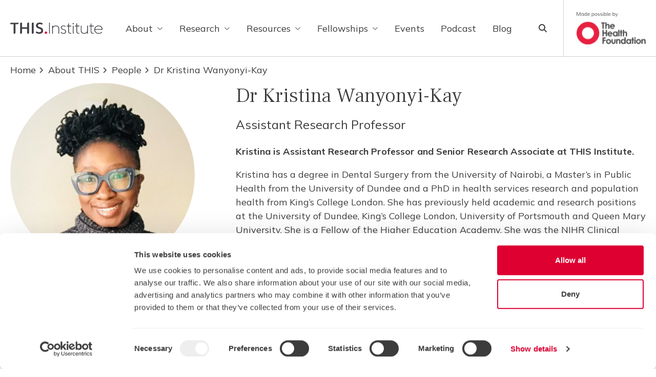

--- FILE ---
content_type: text/html; charset=UTF-8
request_url: https://www.thisinstitute.cam.ac.uk/about/people/kristina-wanyonyi-kay/
body_size: 19657
content:
<!doctype html>
<html lang="en-GB" class="smooth-scroll">

<head>
  <meta charset="utf-8">
  <meta
    name="viewport"
    content="width=device-width, initial-scale=1"
  >
    <script type="text/javascript">
	window.dataLayer = window.dataLayer || [];

	function gtag() {
		dataLayer.push(arguments);
	}

	gtag("consent", "default", {
		ad_personalization: "denied",
		ad_storage: "denied",
		ad_user_data: "denied",
		analytics_storage: "denied",
		functionality_storage: "denied",
		personalization_storage: "denied",
		security_storage: "granted",
		wait_for_update: 500,
	});
	gtag("set", "ads_data_redaction", true);
	</script>
	<script type="text/javascript" id="itineris-postmate-data-layer-single-team_member-6612">
		window.dataLayer = window.dataLayer || [];
		window.dataLayer.push({"post_title":"Dr Kristina Wanyonyi-Kay","contributor_level":"Staff","team_member_department":"Research"});
	</script>
<script type="text/javascript">
		(function (w, d, s, l, i) {
		w[l] = w[l] || [];
		w[l].push({'gtm.start': new Date().getTime(), event: 'gtm.js'});
		var f = d.getElementsByTagName(s)[0], j = d.createElement(s), dl = l !== 'dataLayer' ? '&l=' + l : '';
		j.async = true;
		j.src = 'https://www.googletagmanager.com/gtm.js?id=' + i + dl;
		f.parentNode.insertBefore(j, f);
	})(
		window,
		document,
		'script',
		'dataLayer',
		'GTM-5ZNQW53'
	);
</script>
<script type="text/javascript"
		id="Cookiebot"
		src="https://consent.cookiebot.com/uc.js"
		data-implementation="wp"
		data-cbid="69d7786c-ee8d-472e-8b6d-7d1834f86a56"
							async	></script>
<meta name='robots' content='index, follow, max-image-preview:large, max-snippet:-1, max-video-preview:-1' />

	<!-- This site is optimized with the Yoast SEO Premium plugin v26.5 (Yoast SEO v26.5) - https://yoast.com/wordpress/plugins/seo/ -->
	<title>Dr Kristina Wanyonyi-Kay - THIS Institute - The Healthcare Improvement Studies Institute</title>
	<link rel="canonical" href="https://www.thisinstitute.cam.ac.uk/about/people/kristina-wanyonyi-kay/" />
	<meta property="og:locale" content="en_GB" />
	<meta property="og:type" content="article" />
	<meta property="og:title" content="Dr Kristina Wanyonyi-Kay" />
	<meta property="og:url" content="https://www.thisinstitute.cam.ac.uk/about/people/kristina-wanyonyi-kay/" />
	<meta property="og:site_name" content="THIS Institute - The Healthcare Improvement Studies Institute" />
	<meta property="article:modified_time" content="2025-10-24T13:12:51+00:00" />
	<meta property="og:image" content="https://www.thisinstitute.cam.ac.uk/app/uploads/2023/03/Kristina-Wanyonyi-Kay-1.jpg" />
	<meta property="og:image:width" content="1726" />
	<meta property="og:image:height" content="1476" />
	<meta property="og:image:type" content="image/jpeg" />
	<meta name="twitter:card" content="summary_large_image" />
	<meta name="twitter:site" content="@THIS_Institute" />
	<meta name="twitter:label1" content="Est. reading time" />
	<meta name="twitter:data1" content="2 minutes" />
	<script type="application/ld+json" class="yoast-schema-graph">{"@context":"https://schema.org","@graph":[{"@type":"WebPage","@id":"https://www.thisinstitute.cam.ac.uk/about/people/kristina-wanyonyi-kay/","url":"https://www.thisinstitute.cam.ac.uk/about/people/kristina-wanyonyi-kay/","name":"Dr Kristina Wanyonyi-Kay - THIS Institute - The Healthcare Improvement Studies Institute","isPartOf":{"@id":"https://www.thisinstitute.cam.ac.uk/#website"},"primaryImageOfPage":{"@id":"https://www.thisinstitute.cam.ac.uk/about/people/kristina-wanyonyi-kay/#primaryimage"},"image":{"@id":"https://www.thisinstitute.cam.ac.uk/about/people/kristina-wanyonyi-kay/#primaryimage"},"thumbnailUrl":"https://www.thisinstitute.cam.ac.uk/app/uploads/2023/03/Kristina-Wanyonyi-Kay-1.jpg","datePublished":"2023-03-14T16:11:25+00:00","dateModified":"2025-10-24T13:12:51+00:00","breadcrumb":{"@id":"https://www.thisinstitute.cam.ac.uk/about/people/kristina-wanyonyi-kay/#breadcrumb"},"inLanguage":"en-GB","potentialAction":[{"@type":"ReadAction","target":["https://www.thisinstitute.cam.ac.uk/about/people/kristina-wanyonyi-kay/"]}]},{"@type":"ImageObject","inLanguage":"en-GB","@id":"https://www.thisinstitute.cam.ac.uk/about/people/kristina-wanyonyi-kay/#primaryimage","url":"https://www.thisinstitute.cam.ac.uk/app/uploads/2023/03/Kristina-Wanyonyi-Kay-1.jpg","contentUrl":"https://www.thisinstitute.cam.ac.uk/app/uploads/2023/03/Kristina-Wanyonyi-Kay-1.jpg","width":1726,"height":1476,"caption":"Kristina Wanyonyi-Kay"},{"@type":"BreadcrumbList","@id":"https://www.thisinstitute.cam.ac.uk/about/people/kristina-wanyonyi-kay/#breadcrumb","itemListElement":[{"@type":"ListItem","position":1,"name":"Home","item":"https://www.thisinstitute.cam.ac.uk/"},{"@type":"ListItem","position":2,"name":"About THIS","item":"https://www.thisinstitute.cam.ac.uk/about/"},{"@type":"ListItem","position":3,"name":"People","item":"https://www.thisinstitute.cam.ac.uk/about/people/"},{"@type":"ListItem","position":4,"name":"Dr Kristina Wanyonyi-Kay"}]},{"@type":"WebSite","@id":"https://www.thisinstitute.cam.ac.uk/#website","url":"https://www.thisinstitute.cam.ac.uk/","name":"THIS Institute - The Healthcare Improvement Studies Institute","description":"The Healthcare Improvement Studies Institute","publisher":{"@id":"https://www.thisinstitute.cam.ac.uk/#organization"},"potentialAction":[{"@type":"SearchAction","target":{"@type":"EntryPoint","urlTemplate":"https://www.thisinstitute.cam.ac.uk/?s={search_term_string}"},"query-input":{"@type":"PropertyValueSpecification","valueRequired":true,"valueName":"search_term_string"}}],"inLanguage":"en-GB"},{"@type":"Organization","@id":"https://www.thisinstitute.cam.ac.uk/#organization","name":"THIS Institute - The Healthcare Improvement Studies Institute","url":"https://www.thisinstitute.cam.ac.uk/","logo":{"@type":"ImageObject","inLanguage":"en-GB","@id":"https://www.thisinstitute.cam.ac.uk/#/schema/logo/image/","url":"https://www.thisinstitute.cam.ac.uk/app/uploads/2023/10/logo-main.svg","contentUrl":"https://www.thisinstitute.cam.ac.uk/app/uploads/2023/10/logo-main.svg","width":181,"height":24,"caption":"THIS Institute - The Healthcare Improvement Studies Institute"},"image":{"@id":"https://www.thisinstitute.cam.ac.uk/#/schema/logo/image/"},"sameAs":["https://x.com/THIS_Institute","https://www.linkedin.com/company/this-institute/"]},{"@type":"ProfilePage"},{"@type":"Person","jobTitle":"Assistant Research Professor","email":"kristina.wanyonyi-kay@thisinstitute.cam.ac.uk","url":"https://www.thisinstitute.cam.ac.uk/about/people/kristina-wanyonyi-kay/","image":{"@id":"https://www.thisinstitute.cam.ac.uk/about/people/kristina-wanyonyi-kay/#primaryimage"},"worksFor":{"@id":"https://www.thisinstitute.cam.ac.uk/#organization"}}]}</script>
	<!-- / Yoast SEO Premium plugin. -->


<link rel='dns-prefetch' href='//js-eu1.hs-scripts.com' />
<link rel='dns-prefetch' href='//fonts.googleapis.com' />
<link rel="alternate" title="oEmbed (JSON)" type="application/json+oembed" href="https://www.thisinstitute.cam.ac.uk/wp-json/oembed/1.0/embed?url=https%3A%2F%2Fwww.thisinstitute.cam.ac.uk%2Fabout%2Fpeople%2Fkristina-wanyonyi-kay%2F" />
<link rel="alternate" title="oEmbed (XML)" type="text/xml+oembed" href="https://www.thisinstitute.cam.ac.uk/wp-json/oembed/1.0/embed?url=https%3A%2F%2Fwww.thisinstitute.cam.ac.uk%2Fabout%2Fpeople%2Fkristina-wanyonyi-kay%2F&#038;format=xml" />
<style id='wp-img-auto-sizes-contain-inline-css'>
img:is([sizes=auto i],[sizes^="auto," i]){contain-intrinsic-size:3000px 1500px}
/*# sourceURL=wp-img-auto-sizes-contain-inline-css */
</style>
<link rel='stylesheet' id='twoColumnLayoutFrontend/0-css' href='https://www.thisinstitute.cam.ac.uk/app/themes/thisinstitute/public/css/twoColumnLayoutFrontend.42a9f3.css' media='all' />
<link rel='stylesheet' id='sage/fonts/google-css' onload="this.media='all';" href='https://fonts.googleapis.com/css2?family=Mulish:wght@400;700&#038;family=Frank+Ruhl+Libre:wght@300&#038;display=swap' media='print' />
<link rel='stylesheet' id='app/0-css' href='https://www.thisinstitute.cam.ac.uk/app/themes/thisinstitute/public/css/app.60c11b.css' media='all' />
<link rel='stylesheet' id='header/0-css' href='https://www.thisinstitute.cam.ac.uk/app/themes/thisinstitute/public/css/header.ae835c.css' media='all' />
<link rel="https://api.w.org/" href="https://www.thisinstitute.cam.ac.uk/wp-json/" /><link rel="alternate" title="JSON" type="application/json" href="https://www.thisinstitute.cam.ac.uk/wp-json/wp/v2/team_member/6612" /><link rel="EditURI" type="application/rsd+xml" title="RSD" href="https://www.thisinstitute.cam.ac.uk/wp/xmlrpc.php?rsd" />

<link rel='shortlink' href='https://www.thisinstitute.cam.ac.uk/?p=6612' />
			<!-- DO NOT COPY THIS SNIPPET! Start of Page Analytics Tracking for HubSpot WordPress plugin v11.3.33-->
			<script class="hsq-set-content-id" data-content-id="blog-post">
				var _hsq = _hsq || [];
				_hsq.push(["setContentType", "blog-post"]);
			</script>
			<!-- DO NOT COPY THIS SNIPPET! End of Page Analytics Tracking for HubSpot WordPress plugin -->
			<!-- Stream WordPress user activity plugin v4.1.1 -->

<!--BEGIN: TRACKING CODE MANAGER (v2.5.0) BY INTELLYWP.COM IN HEAD//-->
<meta name="google-site-verification" content="lbgnswdZlkQQsH1CD-UwqNHAoZrTY-WI3u4hMFR_ai4" />
<!--END: https://wordpress.org/plugins/tracking-code-manager IN HEAD//--><link rel="preconnect" href="https://fonts.gstatic.com" crossorigin />
<link rel="preload" as="style" href="https://fonts.googleapis.com/css2?family=Mulish:wght@400;700&family=Frank+Ruhl+Libre:wght@300&display=swap" />
<style id="kirki-inline-styles"></style>  <meta name="apple-mobile-web-app-title" content="THIS Institute &amp;#8211; The Healthcare Improvement Studies Institute">
  <link rel="icon" type="image/png" href="/favicon-96x96.png" sizes="96x96" />
  <link rel="icon" type="image/svg+xml" href="/favicon.svg" />
  <link rel="shortcut icon" href="/favicon.ico" />
  <link rel="apple-touch-icon" sizes="180x180" href="/apple-touch-icon.png" />
  <link rel="manifest" href="/site.webmanifest" />
<style id='global-styles-inline-css'>
:root{--wp--preset--aspect-ratio--square: 1;--wp--preset--aspect-ratio--4-3: 4/3;--wp--preset--aspect-ratio--3-4: 3/4;--wp--preset--aspect-ratio--3-2: 3/2;--wp--preset--aspect-ratio--2-3: 2/3;--wp--preset--aspect-ratio--16-9: 16/9;--wp--preset--aspect-ratio--9-16: 9/16;--wp--preset--color--black: #000000;--wp--preset--color--cyan-bluish-gray: #abb8c3;--wp--preset--color--white: #ffffff;--wp--preset--color--pale-pink: #f78da7;--wp--preset--color--vivid-red: #cf2e2e;--wp--preset--color--luminous-vivid-orange: #ff6900;--wp--preset--color--luminous-vivid-amber: #fcb900;--wp--preset--color--light-green-cyan: #7bdcb5;--wp--preset--color--vivid-green-cyan: #00d084;--wp--preset--color--pale-cyan-blue: #8ed1fc;--wp--preset--color--vivid-cyan-blue: #0693e3;--wp--preset--color--vivid-purple: #9b51e0;--wp--preset--color--inherit: inherit;--wp--preset--color--current: currentcolor;--wp--preset--color--transparent: transparent;--wp--preset--color--slate-50: #f8fafc;--wp--preset--color--slate-100: #f1f5f9;--wp--preset--color--slate-200: #e2e8f0;--wp--preset--color--slate-300: #cbd5e1;--wp--preset--color--slate-400: #94a3b8;--wp--preset--color--slate-500: #64748b;--wp--preset--color--slate-600: #475569;--wp--preset--color--slate-700: #334155;--wp--preset--color--slate-800: #1e293b;--wp--preset--color--slate-900: #0f172a;--wp--preset--color--slate-950: #020617;--wp--preset--color--gray-50: #f9fafb;--wp--preset--color--gray-100: #f3f4f6;--wp--preset--color--gray-200: #e5e7eb;--wp--preset--color--gray-300: #d1d5db;--wp--preset--color--gray-400: #9ca3af;--wp--preset--color--gray-500: #6b7280;--wp--preset--color--gray-600: #4b5563;--wp--preset--color--gray-700: #374151;--wp--preset--color--gray-800: #1f2937;--wp--preset--color--gray-900: #111827;--wp--preset--color--gray-950: #030712;--wp--preset--color--zinc-50: #fafafa;--wp--preset--color--zinc-100: #f4f4f5;--wp--preset--color--zinc-200: #e4e4e7;--wp--preset--color--zinc-300: #d4d4d8;--wp--preset--color--zinc-400: #a1a1aa;--wp--preset--color--zinc-500: #71717a;--wp--preset--color--zinc-600: #52525b;--wp--preset--color--zinc-700: #3f3f46;--wp--preset--color--zinc-800: #27272a;--wp--preset--color--zinc-900: #18181b;--wp--preset--color--zinc-950: #09090b;--wp--preset--color--neutral-50: #fafafa;--wp--preset--color--neutral-100: #f5f5f5;--wp--preset--color--neutral-200: #e5e5e5;--wp--preset--color--neutral-300: #d4d4d4;--wp--preset--color--neutral-400: #a3a3a3;--wp--preset--color--neutral-500: #737373;--wp--preset--color--neutral-600: #525252;--wp--preset--color--neutral-700: #404040;--wp--preset--color--neutral-800: #262626;--wp--preset--color--neutral-900: #171717;--wp--preset--color--neutral-950: #0a0a0a;--wp--preset--color--stone-50: #fafaf9;--wp--preset--color--stone-100: #f5f5f4;--wp--preset--color--stone-200: #e7e5e4;--wp--preset--color--stone-300: #d6d3d1;--wp--preset--color--stone-400: #a8a29e;--wp--preset--color--stone-500: #78716c;--wp--preset--color--stone-600: #57534e;--wp--preset--color--stone-700: #44403c;--wp--preset--color--stone-800: #292524;--wp--preset--color--stone-900: #1c1917;--wp--preset--color--stone-950: #0c0a09;--wp--preset--color--red-50: #fdf2f2;--wp--preset--color--red-100: #fde8e8;--wp--preset--color--red-200: #fbd5d5;--wp--preset--color--red-300: #f8b4b4;--wp--preset--color--red-400: #f98080;--wp--preset--color--red-500: #f05252;--wp--preset--color--red-600: #e02424;--wp--preset--color--red-700: #c81e1e;--wp--preset--color--red-800: #9b1c1c;--wp--preset--color--red-900: #771d1d;--wp--preset--color--red-950: #450a0a;--wp--preset--color--orange-50: #fff8f1;--wp--preset--color--orange-100: #feecdc;--wp--preset--color--orange-200: #fcd9bd;--wp--preset--color--orange-300: #fdba8c;--wp--preset--color--orange-400: #ff8a4c;--wp--preset--color--orange-500: #ff5a1f;--wp--preset--color--orange-600: #d03801;--wp--preset--color--orange-700: #b43403;--wp--preset--color--orange-800: #8a2c0d;--wp--preset--color--orange-900: #771d1d;--wp--preset--color--orange-950: #431407;--wp--preset--color--amber-50: #fffbeb;--wp--preset--color--amber-100: #fef3c7;--wp--preset--color--amber-200: #fde68a;--wp--preset--color--amber-300: #fcd34d;--wp--preset--color--amber-400: #fbbf24;--wp--preset--color--amber-500: #f59e0b;--wp--preset--color--amber-600: #d97706;--wp--preset--color--amber-700: #b45309;--wp--preset--color--amber-800: #92400e;--wp--preset--color--amber-900: #78350f;--wp--preset--color--amber-950: #451a03;--wp--preset--color--yellow-50: #fdfdea;--wp--preset--color--yellow-100: #fdf6b2;--wp--preset--color--yellow-200: #fce96a;--wp--preset--color--yellow-300: #faca15;--wp--preset--color--yellow-400: #e3a008;--wp--preset--color--yellow-500: #c27803;--wp--preset--color--yellow-600: #9f580a;--wp--preset--color--yellow-700: #8e4b10;--wp--preset--color--yellow-800: #723b13;--wp--preset--color--yellow-900: #633112;--wp--preset--color--yellow-950: #422006;--wp--preset--color--lime-50: #f7fee7;--wp--preset--color--lime-100: #ecfccb;--wp--preset--color--lime-200: #d9f99d;--wp--preset--color--lime-300: #bef264;--wp--preset--color--lime-400: #a3e635;--wp--preset--color--lime-500: #84cc16;--wp--preset--color--lime-600: #65a30d;--wp--preset--color--lime-700: #4d7c0f;--wp--preset--color--lime-800: #3f6212;--wp--preset--color--lime-900: #365314;--wp--preset--color--lime-950: #1a2e05;--wp--preset--color--green-50: #f3faf7;--wp--preset--color--green-100: #def7ec;--wp--preset--color--green-200: #bcf0da;--wp--preset--color--green-300: #84e1bc;--wp--preset--color--green-400: #31c48d;--wp--preset--color--green-500: #0e9f6e;--wp--preset--color--green-600: #057a55;--wp--preset--color--green-700: #046c4e;--wp--preset--color--green-800: #03543f;--wp--preset--color--green-900: #014737;--wp--preset--color--green-950: #052e16;--wp--preset--color--emerald-50: #ecfdf5;--wp--preset--color--emerald-100: #d1fae5;--wp--preset--color--emerald-200: #a7f3d0;--wp--preset--color--emerald-300: #6ee7b7;--wp--preset--color--emerald-400: #34d399;--wp--preset--color--emerald-500: #10b981;--wp--preset--color--emerald-600: #059669;--wp--preset--color--emerald-700: #047857;--wp--preset--color--emerald-800: #065f46;--wp--preset--color--emerald-900: #064e3b;--wp--preset--color--emerald-950: #022c22;--wp--preset--color--teal-50: #edfafa;--wp--preset--color--teal-100: #d5f5f6;--wp--preset--color--teal-200: #afecef;--wp--preset--color--teal-300: #7edce2;--wp--preset--color--teal-400: #16bdca;--wp--preset--color--teal-500: #0694a2;--wp--preset--color--teal-600: #047481;--wp--preset--color--teal-700: #036672;--wp--preset--color--teal-800: #05505c;--wp--preset--color--teal-900: #014451;--wp--preset--color--teal-950: #042f2e;--wp--preset--color--cyan: #5cd8ff;--wp--preset--color--sky-50: #f0f9ff;--wp--preset--color--sky-100: #e0f2fe;--wp--preset--color--sky-200: #bae6fd;--wp--preset--color--sky-300: #7dd3fc;--wp--preset--color--sky-400: #38bdf8;--wp--preset--color--sky-500: #0ea5e9;--wp--preset--color--sky-600: #0284c7;--wp--preset--color--sky-700: #0369a1;--wp--preset--color--sky-800: #075985;--wp--preset--color--sky-900: #0c4a6e;--wp--preset--color--sky-950: #082f49;--wp--preset--color--blue-50: #ebf5ff;--wp--preset--color--blue-100: #e1effe;--wp--preset--color--blue-200: #c3ddfd;--wp--preset--color--blue-300: #a4cafe;--wp--preset--color--blue-400: #76a9fa;--wp--preset--color--blue-500: #3f83f8;--wp--preset--color--blue-600: #1c64f2;--wp--preset--color--blue-700: #1a56db;--wp--preset--color--blue-800: #1e429f;--wp--preset--color--blue-900: #233876;--wp--preset--color--blue-950: #172554;--wp--preset--color--indigo-50: #f0f5ff;--wp--preset--color--indigo-100: #e5edff;--wp--preset--color--indigo-200: #cddbfe;--wp--preset--color--indigo-300: #b4c6fc;--wp--preset--color--indigo-400: #8da2fb;--wp--preset--color--indigo-500: #6875f5;--wp--preset--color--indigo-600: #5850ec;--wp--preset--color--indigo-700: #5145cd;--wp--preset--color--indigo-800: #42389d;--wp--preset--color--indigo-900: #362f78;--wp--preset--color--indigo-950: #1e1b4b;--wp--preset--color--violet-50: #f5f3ff;--wp--preset--color--violet-100: #ede9fe;--wp--preset--color--violet-200: #ddd6fe;--wp--preset--color--violet-300: #c4b5fd;--wp--preset--color--violet-400: #a78bfa;--wp--preset--color--violet-500: #8b5cf6;--wp--preset--color--violet-600: #7c3aed;--wp--preset--color--violet-700: #6d28d9;--wp--preset--color--violet-800: #5b21b6;--wp--preset--color--violet-900: #4c1d95;--wp--preset--color--violet-950: #2e1065;--wp--preset--color--purple-50: #f6f5ff;--wp--preset--color--purple-100: #edebfe;--wp--preset--color--purple-200: #dcd7fe;--wp--preset--color--purple-300: #cabffd;--wp--preset--color--purple-400: #ac94fa;--wp--preset--color--purple-500: #9061f9;--wp--preset--color--purple-600: #7e3af2;--wp--preset--color--purple-700: #6c2bd9;--wp--preset--color--purple-800: #5521b5;--wp--preset--color--purple-900: #4a1d96;--wp--preset--color--purple-950: #3b0764;--wp--preset--color--fuchsia-50: #fdf4ff;--wp--preset--color--fuchsia-100: #fae8ff;--wp--preset--color--fuchsia-200: #f5d0fe;--wp--preset--color--fuchsia-300: #f0abfc;--wp--preset--color--fuchsia-400: #e879f9;--wp--preset--color--fuchsia-500: #d946ef;--wp--preset--color--fuchsia-600: #c026d3;--wp--preset--color--fuchsia-700: #a21caf;--wp--preset--color--fuchsia-800: #86198f;--wp--preset--color--fuchsia-900: #701a75;--wp--preset--color--fuchsia-950: #4a044e;--wp--preset--color--pink: #e89cae;--wp--preset--color--rose-50: #fff1f2;--wp--preset--color--rose-100: #ffe4e6;--wp--preset--color--rose-200: #fecdd3;--wp--preset--color--rose-300: #fda4af;--wp--preset--color--rose-400: #fb7185;--wp--preset--color--rose-500: #f43f5e;--wp--preset--color--rose-600: #e11d48;--wp--preset--color--rose-700: #be123c;--wp--preset--color--rose-800: #9f1239;--wp--preset--color--rose-900: #881337;--wp--preset--color--rose-950: #4c0519;--wp--preset--color--transparent-dark: transparent;--wp--preset--color--pompadour: #6b1d45;--wp--preset--color--crimson: #dd0031;--wp--preset--color--tropical-forest: #01875c;--wp--preset--color--golden-tainoi: #ffc658;--wp--preset--color--steel-blue: #4676c0;--wp--preset--color--eclipse: #3c3c3c;--wp--preset--color--whisper: #ebeaea;--wp--preset--color--white-smoke: #f8f8f8;--wp--preset--color--light-grey: #d0d0d0;--wp--preset--color--regent-grey: #8793a6;--wp--preset--color--mischka: #9ca3af;--wp--preset--color--wisp-pink: #fff2f7;--wp--preset--color--ship-cove: #8793a6;--wp--preset--color--platinum: #e6e6e6;--wp--preset--color--light-blue: #5bc2e7;--wp--preset--gradient--vivid-cyan-blue-to-vivid-purple: linear-gradient(135deg,rgb(6,147,227) 0%,rgb(155,81,224) 100%);--wp--preset--gradient--light-green-cyan-to-vivid-green-cyan: linear-gradient(135deg,rgb(122,220,180) 0%,rgb(0,208,130) 100%);--wp--preset--gradient--luminous-vivid-amber-to-luminous-vivid-orange: linear-gradient(135deg,rgb(252,185,0) 0%,rgb(255,105,0) 100%);--wp--preset--gradient--luminous-vivid-orange-to-vivid-red: linear-gradient(135deg,rgb(255,105,0) 0%,rgb(207,46,46) 100%);--wp--preset--gradient--very-light-gray-to-cyan-bluish-gray: linear-gradient(135deg,rgb(238,238,238) 0%,rgb(169,184,195) 100%);--wp--preset--gradient--cool-to-warm-spectrum: linear-gradient(135deg,rgb(74,234,220) 0%,rgb(151,120,209) 20%,rgb(207,42,186) 40%,rgb(238,44,130) 60%,rgb(251,105,98) 80%,rgb(254,248,76) 100%);--wp--preset--gradient--blush-light-purple: linear-gradient(135deg,rgb(255,206,236) 0%,rgb(152,150,240) 100%);--wp--preset--gradient--blush-bordeaux: linear-gradient(135deg,rgb(254,205,165) 0%,rgb(254,45,45) 50%,rgb(107,0,62) 100%);--wp--preset--gradient--luminous-dusk: linear-gradient(135deg,rgb(255,203,112) 0%,rgb(199,81,192) 50%,rgb(65,88,208) 100%);--wp--preset--gradient--pale-ocean: linear-gradient(135deg,rgb(255,245,203) 0%,rgb(182,227,212) 50%,rgb(51,167,181) 100%);--wp--preset--gradient--electric-grass: linear-gradient(135deg,rgb(202,248,128) 0%,rgb(113,206,126) 100%);--wp--preset--gradient--midnight: linear-gradient(135deg,rgb(2,3,129) 0%,rgb(40,116,252) 100%);--wp--preset--font-size--small: 13px;--wp--preset--font-size--medium: 20px;--wp--preset--font-size--large: 36px;--wp--preset--font-size--x-large: 42px;--wp--preset--font-size--xs: 0.75rem;--wp--preset--font-size--sm: 0.875rem;--wp--preset--font-size--base: 1rem;--wp--preset--font-size--lg: 1.125rem;--wp--preset--font-size--xl: 1.25rem;--wp--preset--font-size--2-xl: 1.5rem;--wp--preset--font-size--3-xl: 2rem;--wp--preset--font-size--4-xl: 2.5rem;--wp--preset--font-size--5-xl: 3.5rem;--wp--preset--font-size--6-xl: 3.75rem;--wp--preset--font-size--7-xl: 4.5rem;--wp--preset--font-size--8-xl: 6rem;--wp--preset--font-size--9-xl: 8rem;--wp--preset--font-family--sans: ui-sans-serif,system-ui,-apple-system,BlinkMacSystemFont,"Segoe UI",Roboto,"Helvetica Neue",Arial,"Noto Sans",sans-serif,"Apple Color Emoji","Segoe UI Emoji","Segoe UI Symbol","Noto Color Emoji";--wp--preset--font-family--serif: ui-serif,Georgia,Cambria,"Times New Roman",Times,serif;--wp--preset--font-family--mono: ui-monospace,SFMono-Regular,Menlo,Monaco,Consolas,"Liberation Mono","Courier New",monospace;--wp--preset--font-family--mulish: Mulish,sans-serif;--wp--preset--font-family--frank: Frank Ruhl Libre,sans-serif;--wp--preset--font-family--inter: Inter,sans-serif;--wp--preset--font-family--arial: Arial,sans-serif;--wp--preset--spacing--20: 0.44rem;--wp--preset--spacing--30: 0.67rem;--wp--preset--spacing--40: 1rem;--wp--preset--spacing--50: 1.5rem;--wp--preset--spacing--60: 2.25rem;--wp--preset--spacing--70: 3.38rem;--wp--preset--spacing--80: 5.06rem;--wp--preset--shadow--natural: 6px 6px 9px rgba(0, 0, 0, 0.2);--wp--preset--shadow--deep: 12px 12px 50px rgba(0, 0, 0, 0.4);--wp--preset--shadow--sharp: 6px 6px 0px rgba(0, 0, 0, 0.2);--wp--preset--shadow--outlined: 6px 6px 0px -3px rgb(255, 255, 255), 6px 6px rgb(0, 0, 0);--wp--preset--shadow--crisp: 6px 6px 0px rgb(0, 0, 0);}:where(body) { margin: 0; }.wp-site-blocks > .alignleft { float: left; margin-right: 2em; }.wp-site-blocks > .alignright { float: right; margin-left: 2em; }.wp-site-blocks > .aligncenter { justify-content: center; margin-left: auto; margin-right: auto; }:where(.is-layout-flex){gap: 0.5em;}:where(.is-layout-grid){gap: 0.5em;}.is-layout-flow > .alignleft{float: left;margin-inline-start: 0;margin-inline-end: 2em;}.is-layout-flow > .alignright{float: right;margin-inline-start: 2em;margin-inline-end: 0;}.is-layout-flow > .aligncenter{margin-left: auto !important;margin-right: auto !important;}.is-layout-constrained > .alignleft{float: left;margin-inline-start: 0;margin-inline-end: 2em;}.is-layout-constrained > .alignright{float: right;margin-inline-start: 2em;margin-inline-end: 0;}.is-layout-constrained > .aligncenter{margin-left: auto !important;margin-right: auto !important;}.is-layout-constrained > :where(:not(.alignleft):not(.alignright):not(.alignfull)){margin-left: auto !important;margin-right: auto !important;}body .is-layout-flex{display: flex;}.is-layout-flex{flex-wrap: wrap;align-items: center;}.is-layout-flex > :is(*, div){margin: 0;}body .is-layout-grid{display: grid;}.is-layout-grid > :is(*, div){margin: 0;}body{padding-top: 0px;padding-right: 0px;padding-bottom: 0px;padding-left: 0px;}a:where(:not(.wp-element-button)){text-decoration: underline;}:root :where(.wp-element-button, .wp-block-button__link){background-color: #32373c;border-width: 0;color: #fff;font-family: inherit;font-size: inherit;font-style: inherit;font-weight: inherit;letter-spacing: inherit;line-height: inherit;padding-top: calc(0.667em + 2px);padding-right: calc(1.333em + 2px);padding-bottom: calc(0.667em + 2px);padding-left: calc(1.333em + 2px);text-decoration: none;text-transform: inherit;}.has-black-color{color: var(--wp--preset--color--black) !important;}.has-cyan-bluish-gray-color{color: var(--wp--preset--color--cyan-bluish-gray) !important;}.has-white-color{color: var(--wp--preset--color--white) !important;}.has-pale-pink-color{color: var(--wp--preset--color--pale-pink) !important;}.has-vivid-red-color{color: var(--wp--preset--color--vivid-red) !important;}.has-luminous-vivid-orange-color{color: var(--wp--preset--color--luminous-vivid-orange) !important;}.has-luminous-vivid-amber-color{color: var(--wp--preset--color--luminous-vivid-amber) !important;}.has-light-green-cyan-color{color: var(--wp--preset--color--light-green-cyan) !important;}.has-vivid-green-cyan-color{color: var(--wp--preset--color--vivid-green-cyan) !important;}.has-pale-cyan-blue-color{color: var(--wp--preset--color--pale-cyan-blue) !important;}.has-vivid-cyan-blue-color{color: var(--wp--preset--color--vivid-cyan-blue) !important;}.has-vivid-purple-color{color: var(--wp--preset--color--vivid-purple) !important;}.has-inherit-color{color: var(--wp--preset--color--inherit) !important;}.has-current-color{color: var(--wp--preset--color--current) !important;}.has-transparent-color{color: var(--wp--preset--color--transparent) !important;}.has-slate-50-color{color: var(--wp--preset--color--slate-50) !important;}.has-slate-100-color{color: var(--wp--preset--color--slate-100) !important;}.has-slate-200-color{color: var(--wp--preset--color--slate-200) !important;}.has-slate-300-color{color: var(--wp--preset--color--slate-300) !important;}.has-slate-400-color{color: var(--wp--preset--color--slate-400) !important;}.has-slate-500-color{color: var(--wp--preset--color--slate-500) !important;}.has-slate-600-color{color: var(--wp--preset--color--slate-600) !important;}.has-slate-700-color{color: var(--wp--preset--color--slate-700) !important;}.has-slate-800-color{color: var(--wp--preset--color--slate-800) !important;}.has-slate-900-color{color: var(--wp--preset--color--slate-900) !important;}.has-slate-950-color{color: var(--wp--preset--color--slate-950) !important;}.has-gray-50-color{color: var(--wp--preset--color--gray-50) !important;}.has-gray-100-color{color: var(--wp--preset--color--gray-100) !important;}.has-gray-200-color{color: var(--wp--preset--color--gray-200) !important;}.has-gray-300-color{color: var(--wp--preset--color--gray-300) !important;}.has-gray-400-color{color: var(--wp--preset--color--gray-400) !important;}.has-gray-500-color{color: var(--wp--preset--color--gray-500) !important;}.has-gray-600-color{color: var(--wp--preset--color--gray-600) !important;}.has-gray-700-color{color: var(--wp--preset--color--gray-700) !important;}.has-gray-800-color{color: var(--wp--preset--color--gray-800) !important;}.has-gray-900-color{color: var(--wp--preset--color--gray-900) !important;}.has-gray-950-color{color: var(--wp--preset--color--gray-950) !important;}.has-zinc-50-color{color: var(--wp--preset--color--zinc-50) !important;}.has-zinc-100-color{color: var(--wp--preset--color--zinc-100) !important;}.has-zinc-200-color{color: var(--wp--preset--color--zinc-200) !important;}.has-zinc-300-color{color: var(--wp--preset--color--zinc-300) !important;}.has-zinc-400-color{color: var(--wp--preset--color--zinc-400) !important;}.has-zinc-500-color{color: var(--wp--preset--color--zinc-500) !important;}.has-zinc-600-color{color: var(--wp--preset--color--zinc-600) !important;}.has-zinc-700-color{color: var(--wp--preset--color--zinc-700) !important;}.has-zinc-800-color{color: var(--wp--preset--color--zinc-800) !important;}.has-zinc-900-color{color: var(--wp--preset--color--zinc-900) !important;}.has-zinc-950-color{color: var(--wp--preset--color--zinc-950) !important;}.has-neutral-50-color{color: var(--wp--preset--color--neutral-50) !important;}.has-neutral-100-color{color: var(--wp--preset--color--neutral-100) !important;}.has-neutral-200-color{color: var(--wp--preset--color--neutral-200) !important;}.has-neutral-300-color{color: var(--wp--preset--color--neutral-300) !important;}.has-neutral-400-color{color: var(--wp--preset--color--neutral-400) !important;}.has-neutral-500-color{color: var(--wp--preset--color--neutral-500) !important;}.has-neutral-600-color{color: var(--wp--preset--color--neutral-600) !important;}.has-neutral-700-color{color: var(--wp--preset--color--neutral-700) !important;}.has-neutral-800-color{color: var(--wp--preset--color--neutral-800) !important;}.has-neutral-900-color{color: var(--wp--preset--color--neutral-900) !important;}.has-neutral-950-color{color: var(--wp--preset--color--neutral-950) !important;}.has-stone-50-color{color: var(--wp--preset--color--stone-50) !important;}.has-stone-100-color{color: var(--wp--preset--color--stone-100) !important;}.has-stone-200-color{color: var(--wp--preset--color--stone-200) !important;}.has-stone-300-color{color: var(--wp--preset--color--stone-300) !important;}.has-stone-400-color{color: var(--wp--preset--color--stone-400) !important;}.has-stone-500-color{color: var(--wp--preset--color--stone-500) !important;}.has-stone-600-color{color: var(--wp--preset--color--stone-600) !important;}.has-stone-700-color{color: var(--wp--preset--color--stone-700) !important;}.has-stone-800-color{color: var(--wp--preset--color--stone-800) !important;}.has-stone-900-color{color: var(--wp--preset--color--stone-900) !important;}.has-stone-950-color{color: var(--wp--preset--color--stone-950) !important;}.has-red-50-color{color: var(--wp--preset--color--red-50) !important;}.has-red-100-color{color: var(--wp--preset--color--red-100) !important;}.has-red-200-color{color: var(--wp--preset--color--red-200) !important;}.has-red-300-color{color: var(--wp--preset--color--red-300) !important;}.has-red-400-color{color: var(--wp--preset--color--red-400) !important;}.has-red-500-color{color: var(--wp--preset--color--red-500) !important;}.has-red-600-color{color: var(--wp--preset--color--red-600) !important;}.has-red-700-color{color: var(--wp--preset--color--red-700) !important;}.has-red-800-color{color: var(--wp--preset--color--red-800) !important;}.has-red-900-color{color: var(--wp--preset--color--red-900) !important;}.has-red-950-color{color: var(--wp--preset--color--red-950) !important;}.has-orange-50-color{color: var(--wp--preset--color--orange-50) !important;}.has-orange-100-color{color: var(--wp--preset--color--orange-100) !important;}.has-orange-200-color{color: var(--wp--preset--color--orange-200) !important;}.has-orange-300-color{color: var(--wp--preset--color--orange-300) !important;}.has-orange-400-color{color: var(--wp--preset--color--orange-400) !important;}.has-orange-500-color{color: var(--wp--preset--color--orange-500) !important;}.has-orange-600-color{color: var(--wp--preset--color--orange-600) !important;}.has-orange-700-color{color: var(--wp--preset--color--orange-700) !important;}.has-orange-800-color{color: var(--wp--preset--color--orange-800) !important;}.has-orange-900-color{color: var(--wp--preset--color--orange-900) !important;}.has-orange-950-color{color: var(--wp--preset--color--orange-950) !important;}.has-amber-50-color{color: var(--wp--preset--color--amber-50) !important;}.has-amber-100-color{color: var(--wp--preset--color--amber-100) !important;}.has-amber-200-color{color: var(--wp--preset--color--amber-200) !important;}.has-amber-300-color{color: var(--wp--preset--color--amber-300) !important;}.has-amber-400-color{color: var(--wp--preset--color--amber-400) !important;}.has-amber-500-color{color: var(--wp--preset--color--amber-500) !important;}.has-amber-600-color{color: var(--wp--preset--color--amber-600) !important;}.has-amber-700-color{color: var(--wp--preset--color--amber-700) !important;}.has-amber-800-color{color: var(--wp--preset--color--amber-800) !important;}.has-amber-900-color{color: var(--wp--preset--color--amber-900) !important;}.has-amber-950-color{color: var(--wp--preset--color--amber-950) !important;}.has-yellow-50-color{color: var(--wp--preset--color--yellow-50) !important;}.has-yellow-100-color{color: var(--wp--preset--color--yellow-100) !important;}.has-yellow-200-color{color: var(--wp--preset--color--yellow-200) !important;}.has-yellow-300-color{color: var(--wp--preset--color--yellow-300) !important;}.has-yellow-400-color{color: var(--wp--preset--color--yellow-400) !important;}.has-yellow-500-color{color: var(--wp--preset--color--yellow-500) !important;}.has-yellow-600-color{color: var(--wp--preset--color--yellow-600) !important;}.has-yellow-700-color{color: var(--wp--preset--color--yellow-700) !important;}.has-yellow-800-color{color: var(--wp--preset--color--yellow-800) !important;}.has-yellow-900-color{color: var(--wp--preset--color--yellow-900) !important;}.has-yellow-950-color{color: var(--wp--preset--color--yellow-950) !important;}.has-lime-50-color{color: var(--wp--preset--color--lime-50) !important;}.has-lime-100-color{color: var(--wp--preset--color--lime-100) !important;}.has-lime-200-color{color: var(--wp--preset--color--lime-200) !important;}.has-lime-300-color{color: var(--wp--preset--color--lime-300) !important;}.has-lime-400-color{color: var(--wp--preset--color--lime-400) !important;}.has-lime-500-color{color: var(--wp--preset--color--lime-500) !important;}.has-lime-600-color{color: var(--wp--preset--color--lime-600) !important;}.has-lime-700-color{color: var(--wp--preset--color--lime-700) !important;}.has-lime-800-color{color: var(--wp--preset--color--lime-800) !important;}.has-lime-900-color{color: var(--wp--preset--color--lime-900) !important;}.has-lime-950-color{color: var(--wp--preset--color--lime-950) !important;}.has-green-50-color{color: var(--wp--preset--color--green-50) !important;}.has-green-100-color{color: var(--wp--preset--color--green-100) !important;}.has-green-200-color{color: var(--wp--preset--color--green-200) !important;}.has-green-300-color{color: var(--wp--preset--color--green-300) !important;}.has-green-400-color{color: var(--wp--preset--color--green-400) !important;}.has-green-500-color{color: var(--wp--preset--color--green-500) !important;}.has-green-600-color{color: var(--wp--preset--color--green-600) !important;}.has-green-700-color{color: var(--wp--preset--color--green-700) !important;}.has-green-800-color{color: var(--wp--preset--color--green-800) !important;}.has-green-900-color{color: var(--wp--preset--color--green-900) !important;}.has-green-950-color{color: var(--wp--preset--color--green-950) !important;}.has-emerald-50-color{color: var(--wp--preset--color--emerald-50) !important;}.has-emerald-100-color{color: var(--wp--preset--color--emerald-100) !important;}.has-emerald-200-color{color: var(--wp--preset--color--emerald-200) !important;}.has-emerald-300-color{color: var(--wp--preset--color--emerald-300) !important;}.has-emerald-400-color{color: var(--wp--preset--color--emerald-400) !important;}.has-emerald-500-color{color: var(--wp--preset--color--emerald-500) !important;}.has-emerald-600-color{color: var(--wp--preset--color--emerald-600) !important;}.has-emerald-700-color{color: var(--wp--preset--color--emerald-700) !important;}.has-emerald-800-color{color: var(--wp--preset--color--emerald-800) !important;}.has-emerald-900-color{color: var(--wp--preset--color--emerald-900) !important;}.has-emerald-950-color{color: var(--wp--preset--color--emerald-950) !important;}.has-teal-50-color{color: var(--wp--preset--color--teal-50) !important;}.has-teal-100-color{color: var(--wp--preset--color--teal-100) !important;}.has-teal-200-color{color: var(--wp--preset--color--teal-200) !important;}.has-teal-300-color{color: var(--wp--preset--color--teal-300) !important;}.has-teal-400-color{color: var(--wp--preset--color--teal-400) !important;}.has-teal-500-color{color: var(--wp--preset--color--teal-500) !important;}.has-teal-600-color{color: var(--wp--preset--color--teal-600) !important;}.has-teal-700-color{color: var(--wp--preset--color--teal-700) !important;}.has-teal-800-color{color: var(--wp--preset--color--teal-800) !important;}.has-teal-900-color{color: var(--wp--preset--color--teal-900) !important;}.has-teal-950-color{color: var(--wp--preset--color--teal-950) !important;}.has-cyan-color{color: var(--wp--preset--color--cyan) !important;}.has-sky-50-color{color: var(--wp--preset--color--sky-50) !important;}.has-sky-100-color{color: var(--wp--preset--color--sky-100) !important;}.has-sky-200-color{color: var(--wp--preset--color--sky-200) !important;}.has-sky-300-color{color: var(--wp--preset--color--sky-300) !important;}.has-sky-400-color{color: var(--wp--preset--color--sky-400) !important;}.has-sky-500-color{color: var(--wp--preset--color--sky-500) !important;}.has-sky-600-color{color: var(--wp--preset--color--sky-600) !important;}.has-sky-700-color{color: var(--wp--preset--color--sky-700) !important;}.has-sky-800-color{color: var(--wp--preset--color--sky-800) !important;}.has-sky-900-color{color: var(--wp--preset--color--sky-900) !important;}.has-sky-950-color{color: var(--wp--preset--color--sky-950) !important;}.has-blue-50-color{color: var(--wp--preset--color--blue-50) !important;}.has-blue-100-color{color: var(--wp--preset--color--blue-100) !important;}.has-blue-200-color{color: var(--wp--preset--color--blue-200) !important;}.has-blue-300-color{color: var(--wp--preset--color--blue-300) !important;}.has-blue-400-color{color: var(--wp--preset--color--blue-400) !important;}.has-blue-500-color{color: var(--wp--preset--color--blue-500) !important;}.has-blue-600-color{color: var(--wp--preset--color--blue-600) !important;}.has-blue-700-color{color: var(--wp--preset--color--blue-700) !important;}.has-blue-800-color{color: var(--wp--preset--color--blue-800) !important;}.has-blue-900-color{color: var(--wp--preset--color--blue-900) !important;}.has-blue-950-color{color: var(--wp--preset--color--blue-950) !important;}.has-indigo-50-color{color: var(--wp--preset--color--indigo-50) !important;}.has-indigo-100-color{color: var(--wp--preset--color--indigo-100) !important;}.has-indigo-200-color{color: var(--wp--preset--color--indigo-200) !important;}.has-indigo-300-color{color: var(--wp--preset--color--indigo-300) !important;}.has-indigo-400-color{color: var(--wp--preset--color--indigo-400) !important;}.has-indigo-500-color{color: var(--wp--preset--color--indigo-500) !important;}.has-indigo-600-color{color: var(--wp--preset--color--indigo-600) !important;}.has-indigo-700-color{color: var(--wp--preset--color--indigo-700) !important;}.has-indigo-800-color{color: var(--wp--preset--color--indigo-800) !important;}.has-indigo-900-color{color: var(--wp--preset--color--indigo-900) !important;}.has-indigo-950-color{color: var(--wp--preset--color--indigo-950) !important;}.has-violet-50-color{color: var(--wp--preset--color--violet-50) !important;}.has-violet-100-color{color: var(--wp--preset--color--violet-100) !important;}.has-violet-200-color{color: var(--wp--preset--color--violet-200) !important;}.has-violet-300-color{color: var(--wp--preset--color--violet-300) !important;}.has-violet-400-color{color: var(--wp--preset--color--violet-400) !important;}.has-violet-500-color{color: var(--wp--preset--color--violet-500) !important;}.has-violet-600-color{color: var(--wp--preset--color--violet-600) !important;}.has-violet-700-color{color: var(--wp--preset--color--violet-700) !important;}.has-violet-800-color{color: var(--wp--preset--color--violet-800) !important;}.has-violet-900-color{color: var(--wp--preset--color--violet-900) !important;}.has-violet-950-color{color: var(--wp--preset--color--violet-950) !important;}.has-purple-50-color{color: var(--wp--preset--color--purple-50) !important;}.has-purple-100-color{color: var(--wp--preset--color--purple-100) !important;}.has-purple-200-color{color: var(--wp--preset--color--purple-200) !important;}.has-purple-300-color{color: var(--wp--preset--color--purple-300) !important;}.has-purple-400-color{color: var(--wp--preset--color--purple-400) !important;}.has-purple-500-color{color: var(--wp--preset--color--purple-500) !important;}.has-purple-600-color{color: var(--wp--preset--color--purple-600) !important;}.has-purple-700-color{color: var(--wp--preset--color--purple-700) !important;}.has-purple-800-color{color: var(--wp--preset--color--purple-800) !important;}.has-purple-900-color{color: var(--wp--preset--color--purple-900) !important;}.has-purple-950-color{color: var(--wp--preset--color--purple-950) !important;}.has-fuchsia-50-color{color: var(--wp--preset--color--fuchsia-50) !important;}.has-fuchsia-100-color{color: var(--wp--preset--color--fuchsia-100) !important;}.has-fuchsia-200-color{color: var(--wp--preset--color--fuchsia-200) !important;}.has-fuchsia-300-color{color: var(--wp--preset--color--fuchsia-300) !important;}.has-fuchsia-400-color{color: var(--wp--preset--color--fuchsia-400) !important;}.has-fuchsia-500-color{color: var(--wp--preset--color--fuchsia-500) !important;}.has-fuchsia-600-color{color: var(--wp--preset--color--fuchsia-600) !important;}.has-fuchsia-700-color{color: var(--wp--preset--color--fuchsia-700) !important;}.has-fuchsia-800-color{color: var(--wp--preset--color--fuchsia-800) !important;}.has-fuchsia-900-color{color: var(--wp--preset--color--fuchsia-900) !important;}.has-fuchsia-950-color{color: var(--wp--preset--color--fuchsia-950) !important;}.has-pink-color{color: var(--wp--preset--color--pink) !important;}.has-rose-50-color{color: var(--wp--preset--color--rose-50) !important;}.has-rose-100-color{color: var(--wp--preset--color--rose-100) !important;}.has-rose-200-color{color: var(--wp--preset--color--rose-200) !important;}.has-rose-300-color{color: var(--wp--preset--color--rose-300) !important;}.has-rose-400-color{color: var(--wp--preset--color--rose-400) !important;}.has-rose-500-color{color: var(--wp--preset--color--rose-500) !important;}.has-rose-600-color{color: var(--wp--preset--color--rose-600) !important;}.has-rose-700-color{color: var(--wp--preset--color--rose-700) !important;}.has-rose-800-color{color: var(--wp--preset--color--rose-800) !important;}.has-rose-900-color{color: var(--wp--preset--color--rose-900) !important;}.has-rose-950-color{color: var(--wp--preset--color--rose-950) !important;}.has-transparent-dark-color{color: var(--wp--preset--color--transparent-dark) !important;}.has-pompadour-color{color: var(--wp--preset--color--pompadour) !important;}.has-crimson-color{color: var(--wp--preset--color--crimson) !important;}.has-tropical-forest-color{color: var(--wp--preset--color--tropical-forest) !important;}.has-golden-tainoi-color{color: var(--wp--preset--color--golden-tainoi) !important;}.has-steel-blue-color{color: var(--wp--preset--color--steel-blue) !important;}.has-eclipse-color{color: var(--wp--preset--color--eclipse) !important;}.has-whisper-color{color: var(--wp--preset--color--whisper) !important;}.has-white-smoke-color{color: var(--wp--preset--color--white-smoke) !important;}.has-light-grey-color{color: var(--wp--preset--color--light-grey) !important;}.has-regent-grey-color{color: var(--wp--preset--color--regent-grey) !important;}.has-mischka-color{color: var(--wp--preset--color--mischka) !important;}.has-wisp-pink-color{color: var(--wp--preset--color--wisp-pink) !important;}.has-ship-cove-color{color: var(--wp--preset--color--ship-cove) !important;}.has-platinum-color{color: var(--wp--preset--color--platinum) !important;}.has-light-blue-color{color: var(--wp--preset--color--light-blue) !important;}.has-black-background-color{background-color: var(--wp--preset--color--black) !important;}.has-cyan-bluish-gray-background-color{background-color: var(--wp--preset--color--cyan-bluish-gray) !important;}.has-white-background-color{background-color: var(--wp--preset--color--white) !important;}.has-pale-pink-background-color{background-color: var(--wp--preset--color--pale-pink) !important;}.has-vivid-red-background-color{background-color: var(--wp--preset--color--vivid-red) !important;}.has-luminous-vivid-orange-background-color{background-color: var(--wp--preset--color--luminous-vivid-orange) !important;}.has-luminous-vivid-amber-background-color{background-color: var(--wp--preset--color--luminous-vivid-amber) !important;}.has-light-green-cyan-background-color{background-color: var(--wp--preset--color--light-green-cyan) !important;}.has-vivid-green-cyan-background-color{background-color: var(--wp--preset--color--vivid-green-cyan) !important;}.has-pale-cyan-blue-background-color{background-color: var(--wp--preset--color--pale-cyan-blue) !important;}.has-vivid-cyan-blue-background-color{background-color: var(--wp--preset--color--vivid-cyan-blue) !important;}.has-vivid-purple-background-color{background-color: var(--wp--preset--color--vivid-purple) !important;}.has-inherit-background-color{background-color: var(--wp--preset--color--inherit) !important;}.has-current-background-color{background-color: var(--wp--preset--color--current) !important;}.has-transparent-background-color{background-color: var(--wp--preset--color--transparent) !important;}.has-slate-50-background-color{background-color: var(--wp--preset--color--slate-50) !important;}.has-slate-100-background-color{background-color: var(--wp--preset--color--slate-100) !important;}.has-slate-200-background-color{background-color: var(--wp--preset--color--slate-200) !important;}.has-slate-300-background-color{background-color: var(--wp--preset--color--slate-300) !important;}.has-slate-400-background-color{background-color: var(--wp--preset--color--slate-400) !important;}.has-slate-500-background-color{background-color: var(--wp--preset--color--slate-500) !important;}.has-slate-600-background-color{background-color: var(--wp--preset--color--slate-600) !important;}.has-slate-700-background-color{background-color: var(--wp--preset--color--slate-700) !important;}.has-slate-800-background-color{background-color: var(--wp--preset--color--slate-800) !important;}.has-slate-900-background-color{background-color: var(--wp--preset--color--slate-900) !important;}.has-slate-950-background-color{background-color: var(--wp--preset--color--slate-950) !important;}.has-gray-50-background-color{background-color: var(--wp--preset--color--gray-50) !important;}.has-gray-100-background-color{background-color: var(--wp--preset--color--gray-100) !important;}.has-gray-200-background-color{background-color: var(--wp--preset--color--gray-200) !important;}.has-gray-300-background-color{background-color: var(--wp--preset--color--gray-300) !important;}.has-gray-400-background-color{background-color: var(--wp--preset--color--gray-400) !important;}.has-gray-500-background-color{background-color: var(--wp--preset--color--gray-500) !important;}.has-gray-600-background-color{background-color: var(--wp--preset--color--gray-600) !important;}.has-gray-700-background-color{background-color: var(--wp--preset--color--gray-700) !important;}.has-gray-800-background-color{background-color: var(--wp--preset--color--gray-800) !important;}.has-gray-900-background-color{background-color: var(--wp--preset--color--gray-900) !important;}.has-gray-950-background-color{background-color: var(--wp--preset--color--gray-950) !important;}.has-zinc-50-background-color{background-color: var(--wp--preset--color--zinc-50) !important;}.has-zinc-100-background-color{background-color: var(--wp--preset--color--zinc-100) !important;}.has-zinc-200-background-color{background-color: var(--wp--preset--color--zinc-200) !important;}.has-zinc-300-background-color{background-color: var(--wp--preset--color--zinc-300) !important;}.has-zinc-400-background-color{background-color: var(--wp--preset--color--zinc-400) !important;}.has-zinc-500-background-color{background-color: var(--wp--preset--color--zinc-500) !important;}.has-zinc-600-background-color{background-color: var(--wp--preset--color--zinc-600) !important;}.has-zinc-700-background-color{background-color: var(--wp--preset--color--zinc-700) !important;}.has-zinc-800-background-color{background-color: var(--wp--preset--color--zinc-800) !important;}.has-zinc-900-background-color{background-color: var(--wp--preset--color--zinc-900) !important;}.has-zinc-950-background-color{background-color: var(--wp--preset--color--zinc-950) !important;}.has-neutral-50-background-color{background-color: var(--wp--preset--color--neutral-50) !important;}.has-neutral-100-background-color{background-color: var(--wp--preset--color--neutral-100) !important;}.has-neutral-200-background-color{background-color: var(--wp--preset--color--neutral-200) !important;}.has-neutral-300-background-color{background-color: var(--wp--preset--color--neutral-300) !important;}.has-neutral-400-background-color{background-color: var(--wp--preset--color--neutral-400) !important;}.has-neutral-500-background-color{background-color: var(--wp--preset--color--neutral-500) !important;}.has-neutral-600-background-color{background-color: var(--wp--preset--color--neutral-600) !important;}.has-neutral-700-background-color{background-color: var(--wp--preset--color--neutral-700) !important;}.has-neutral-800-background-color{background-color: var(--wp--preset--color--neutral-800) !important;}.has-neutral-900-background-color{background-color: var(--wp--preset--color--neutral-900) !important;}.has-neutral-950-background-color{background-color: var(--wp--preset--color--neutral-950) !important;}.has-stone-50-background-color{background-color: var(--wp--preset--color--stone-50) !important;}.has-stone-100-background-color{background-color: var(--wp--preset--color--stone-100) !important;}.has-stone-200-background-color{background-color: var(--wp--preset--color--stone-200) !important;}.has-stone-300-background-color{background-color: var(--wp--preset--color--stone-300) !important;}.has-stone-400-background-color{background-color: var(--wp--preset--color--stone-400) !important;}.has-stone-500-background-color{background-color: var(--wp--preset--color--stone-500) !important;}.has-stone-600-background-color{background-color: var(--wp--preset--color--stone-600) !important;}.has-stone-700-background-color{background-color: var(--wp--preset--color--stone-700) !important;}.has-stone-800-background-color{background-color: var(--wp--preset--color--stone-800) !important;}.has-stone-900-background-color{background-color: var(--wp--preset--color--stone-900) !important;}.has-stone-950-background-color{background-color: var(--wp--preset--color--stone-950) !important;}.has-red-50-background-color{background-color: var(--wp--preset--color--red-50) !important;}.has-red-100-background-color{background-color: var(--wp--preset--color--red-100) !important;}.has-red-200-background-color{background-color: var(--wp--preset--color--red-200) !important;}.has-red-300-background-color{background-color: var(--wp--preset--color--red-300) !important;}.has-red-400-background-color{background-color: var(--wp--preset--color--red-400) !important;}.has-red-500-background-color{background-color: var(--wp--preset--color--red-500) !important;}.has-red-600-background-color{background-color: var(--wp--preset--color--red-600) !important;}.has-red-700-background-color{background-color: var(--wp--preset--color--red-700) !important;}.has-red-800-background-color{background-color: var(--wp--preset--color--red-800) !important;}.has-red-900-background-color{background-color: var(--wp--preset--color--red-900) !important;}.has-red-950-background-color{background-color: var(--wp--preset--color--red-950) !important;}.has-orange-50-background-color{background-color: var(--wp--preset--color--orange-50) !important;}.has-orange-100-background-color{background-color: var(--wp--preset--color--orange-100) !important;}.has-orange-200-background-color{background-color: var(--wp--preset--color--orange-200) !important;}.has-orange-300-background-color{background-color: var(--wp--preset--color--orange-300) !important;}.has-orange-400-background-color{background-color: var(--wp--preset--color--orange-400) !important;}.has-orange-500-background-color{background-color: var(--wp--preset--color--orange-500) !important;}.has-orange-600-background-color{background-color: var(--wp--preset--color--orange-600) !important;}.has-orange-700-background-color{background-color: var(--wp--preset--color--orange-700) !important;}.has-orange-800-background-color{background-color: var(--wp--preset--color--orange-800) !important;}.has-orange-900-background-color{background-color: var(--wp--preset--color--orange-900) !important;}.has-orange-950-background-color{background-color: var(--wp--preset--color--orange-950) !important;}.has-amber-50-background-color{background-color: var(--wp--preset--color--amber-50) !important;}.has-amber-100-background-color{background-color: var(--wp--preset--color--amber-100) !important;}.has-amber-200-background-color{background-color: var(--wp--preset--color--amber-200) !important;}.has-amber-300-background-color{background-color: var(--wp--preset--color--amber-300) !important;}.has-amber-400-background-color{background-color: var(--wp--preset--color--amber-400) !important;}.has-amber-500-background-color{background-color: var(--wp--preset--color--amber-500) !important;}.has-amber-600-background-color{background-color: var(--wp--preset--color--amber-600) !important;}.has-amber-700-background-color{background-color: var(--wp--preset--color--amber-700) !important;}.has-amber-800-background-color{background-color: var(--wp--preset--color--amber-800) !important;}.has-amber-900-background-color{background-color: var(--wp--preset--color--amber-900) !important;}.has-amber-950-background-color{background-color: var(--wp--preset--color--amber-950) !important;}.has-yellow-50-background-color{background-color: var(--wp--preset--color--yellow-50) !important;}.has-yellow-100-background-color{background-color: var(--wp--preset--color--yellow-100) !important;}.has-yellow-200-background-color{background-color: var(--wp--preset--color--yellow-200) !important;}.has-yellow-300-background-color{background-color: var(--wp--preset--color--yellow-300) !important;}.has-yellow-400-background-color{background-color: var(--wp--preset--color--yellow-400) !important;}.has-yellow-500-background-color{background-color: var(--wp--preset--color--yellow-500) !important;}.has-yellow-600-background-color{background-color: var(--wp--preset--color--yellow-600) !important;}.has-yellow-700-background-color{background-color: var(--wp--preset--color--yellow-700) !important;}.has-yellow-800-background-color{background-color: var(--wp--preset--color--yellow-800) !important;}.has-yellow-900-background-color{background-color: var(--wp--preset--color--yellow-900) !important;}.has-yellow-950-background-color{background-color: var(--wp--preset--color--yellow-950) !important;}.has-lime-50-background-color{background-color: var(--wp--preset--color--lime-50) !important;}.has-lime-100-background-color{background-color: var(--wp--preset--color--lime-100) !important;}.has-lime-200-background-color{background-color: var(--wp--preset--color--lime-200) !important;}.has-lime-300-background-color{background-color: var(--wp--preset--color--lime-300) !important;}.has-lime-400-background-color{background-color: var(--wp--preset--color--lime-400) !important;}.has-lime-500-background-color{background-color: var(--wp--preset--color--lime-500) !important;}.has-lime-600-background-color{background-color: var(--wp--preset--color--lime-600) !important;}.has-lime-700-background-color{background-color: var(--wp--preset--color--lime-700) !important;}.has-lime-800-background-color{background-color: var(--wp--preset--color--lime-800) !important;}.has-lime-900-background-color{background-color: var(--wp--preset--color--lime-900) !important;}.has-lime-950-background-color{background-color: var(--wp--preset--color--lime-950) !important;}.has-green-50-background-color{background-color: var(--wp--preset--color--green-50) !important;}.has-green-100-background-color{background-color: var(--wp--preset--color--green-100) !important;}.has-green-200-background-color{background-color: var(--wp--preset--color--green-200) !important;}.has-green-300-background-color{background-color: var(--wp--preset--color--green-300) !important;}.has-green-400-background-color{background-color: var(--wp--preset--color--green-400) !important;}.has-green-500-background-color{background-color: var(--wp--preset--color--green-500) !important;}.has-green-600-background-color{background-color: var(--wp--preset--color--green-600) !important;}.has-green-700-background-color{background-color: var(--wp--preset--color--green-700) !important;}.has-green-800-background-color{background-color: var(--wp--preset--color--green-800) !important;}.has-green-900-background-color{background-color: var(--wp--preset--color--green-900) !important;}.has-green-950-background-color{background-color: var(--wp--preset--color--green-950) !important;}.has-emerald-50-background-color{background-color: var(--wp--preset--color--emerald-50) !important;}.has-emerald-100-background-color{background-color: var(--wp--preset--color--emerald-100) !important;}.has-emerald-200-background-color{background-color: var(--wp--preset--color--emerald-200) !important;}.has-emerald-300-background-color{background-color: var(--wp--preset--color--emerald-300) !important;}.has-emerald-400-background-color{background-color: var(--wp--preset--color--emerald-400) !important;}.has-emerald-500-background-color{background-color: var(--wp--preset--color--emerald-500) !important;}.has-emerald-600-background-color{background-color: var(--wp--preset--color--emerald-600) !important;}.has-emerald-700-background-color{background-color: var(--wp--preset--color--emerald-700) !important;}.has-emerald-800-background-color{background-color: var(--wp--preset--color--emerald-800) !important;}.has-emerald-900-background-color{background-color: var(--wp--preset--color--emerald-900) !important;}.has-emerald-950-background-color{background-color: var(--wp--preset--color--emerald-950) !important;}.has-teal-50-background-color{background-color: var(--wp--preset--color--teal-50) !important;}.has-teal-100-background-color{background-color: var(--wp--preset--color--teal-100) !important;}.has-teal-200-background-color{background-color: var(--wp--preset--color--teal-200) !important;}.has-teal-300-background-color{background-color: var(--wp--preset--color--teal-300) !important;}.has-teal-400-background-color{background-color: var(--wp--preset--color--teal-400) !important;}.has-teal-500-background-color{background-color: var(--wp--preset--color--teal-500) !important;}.has-teal-600-background-color{background-color: var(--wp--preset--color--teal-600) !important;}.has-teal-700-background-color{background-color: var(--wp--preset--color--teal-700) !important;}.has-teal-800-background-color{background-color: var(--wp--preset--color--teal-800) !important;}.has-teal-900-background-color{background-color: var(--wp--preset--color--teal-900) !important;}.has-teal-950-background-color{background-color: var(--wp--preset--color--teal-950) !important;}.has-cyan-background-color{background-color: var(--wp--preset--color--cyan) !important;}.has-sky-50-background-color{background-color: var(--wp--preset--color--sky-50) !important;}.has-sky-100-background-color{background-color: var(--wp--preset--color--sky-100) !important;}.has-sky-200-background-color{background-color: var(--wp--preset--color--sky-200) !important;}.has-sky-300-background-color{background-color: var(--wp--preset--color--sky-300) !important;}.has-sky-400-background-color{background-color: var(--wp--preset--color--sky-400) !important;}.has-sky-500-background-color{background-color: var(--wp--preset--color--sky-500) !important;}.has-sky-600-background-color{background-color: var(--wp--preset--color--sky-600) !important;}.has-sky-700-background-color{background-color: var(--wp--preset--color--sky-700) !important;}.has-sky-800-background-color{background-color: var(--wp--preset--color--sky-800) !important;}.has-sky-900-background-color{background-color: var(--wp--preset--color--sky-900) !important;}.has-sky-950-background-color{background-color: var(--wp--preset--color--sky-950) !important;}.has-blue-50-background-color{background-color: var(--wp--preset--color--blue-50) !important;}.has-blue-100-background-color{background-color: var(--wp--preset--color--blue-100) !important;}.has-blue-200-background-color{background-color: var(--wp--preset--color--blue-200) !important;}.has-blue-300-background-color{background-color: var(--wp--preset--color--blue-300) !important;}.has-blue-400-background-color{background-color: var(--wp--preset--color--blue-400) !important;}.has-blue-500-background-color{background-color: var(--wp--preset--color--blue-500) !important;}.has-blue-600-background-color{background-color: var(--wp--preset--color--blue-600) !important;}.has-blue-700-background-color{background-color: var(--wp--preset--color--blue-700) !important;}.has-blue-800-background-color{background-color: var(--wp--preset--color--blue-800) !important;}.has-blue-900-background-color{background-color: var(--wp--preset--color--blue-900) !important;}.has-blue-950-background-color{background-color: var(--wp--preset--color--blue-950) !important;}.has-indigo-50-background-color{background-color: var(--wp--preset--color--indigo-50) !important;}.has-indigo-100-background-color{background-color: var(--wp--preset--color--indigo-100) !important;}.has-indigo-200-background-color{background-color: var(--wp--preset--color--indigo-200) !important;}.has-indigo-300-background-color{background-color: var(--wp--preset--color--indigo-300) !important;}.has-indigo-400-background-color{background-color: var(--wp--preset--color--indigo-400) !important;}.has-indigo-500-background-color{background-color: var(--wp--preset--color--indigo-500) !important;}.has-indigo-600-background-color{background-color: var(--wp--preset--color--indigo-600) !important;}.has-indigo-700-background-color{background-color: var(--wp--preset--color--indigo-700) !important;}.has-indigo-800-background-color{background-color: var(--wp--preset--color--indigo-800) !important;}.has-indigo-900-background-color{background-color: var(--wp--preset--color--indigo-900) !important;}.has-indigo-950-background-color{background-color: var(--wp--preset--color--indigo-950) !important;}.has-violet-50-background-color{background-color: var(--wp--preset--color--violet-50) !important;}.has-violet-100-background-color{background-color: var(--wp--preset--color--violet-100) !important;}.has-violet-200-background-color{background-color: var(--wp--preset--color--violet-200) !important;}.has-violet-300-background-color{background-color: var(--wp--preset--color--violet-300) !important;}.has-violet-400-background-color{background-color: var(--wp--preset--color--violet-400) !important;}.has-violet-500-background-color{background-color: var(--wp--preset--color--violet-500) !important;}.has-violet-600-background-color{background-color: var(--wp--preset--color--violet-600) !important;}.has-violet-700-background-color{background-color: var(--wp--preset--color--violet-700) !important;}.has-violet-800-background-color{background-color: var(--wp--preset--color--violet-800) !important;}.has-violet-900-background-color{background-color: var(--wp--preset--color--violet-900) !important;}.has-violet-950-background-color{background-color: var(--wp--preset--color--violet-950) !important;}.has-purple-50-background-color{background-color: var(--wp--preset--color--purple-50) !important;}.has-purple-100-background-color{background-color: var(--wp--preset--color--purple-100) !important;}.has-purple-200-background-color{background-color: var(--wp--preset--color--purple-200) !important;}.has-purple-300-background-color{background-color: var(--wp--preset--color--purple-300) !important;}.has-purple-400-background-color{background-color: var(--wp--preset--color--purple-400) !important;}.has-purple-500-background-color{background-color: var(--wp--preset--color--purple-500) !important;}.has-purple-600-background-color{background-color: var(--wp--preset--color--purple-600) !important;}.has-purple-700-background-color{background-color: var(--wp--preset--color--purple-700) !important;}.has-purple-800-background-color{background-color: var(--wp--preset--color--purple-800) !important;}.has-purple-900-background-color{background-color: var(--wp--preset--color--purple-900) !important;}.has-purple-950-background-color{background-color: var(--wp--preset--color--purple-950) !important;}.has-fuchsia-50-background-color{background-color: var(--wp--preset--color--fuchsia-50) !important;}.has-fuchsia-100-background-color{background-color: var(--wp--preset--color--fuchsia-100) !important;}.has-fuchsia-200-background-color{background-color: var(--wp--preset--color--fuchsia-200) !important;}.has-fuchsia-300-background-color{background-color: var(--wp--preset--color--fuchsia-300) !important;}.has-fuchsia-400-background-color{background-color: var(--wp--preset--color--fuchsia-400) !important;}.has-fuchsia-500-background-color{background-color: var(--wp--preset--color--fuchsia-500) !important;}.has-fuchsia-600-background-color{background-color: var(--wp--preset--color--fuchsia-600) !important;}.has-fuchsia-700-background-color{background-color: var(--wp--preset--color--fuchsia-700) !important;}.has-fuchsia-800-background-color{background-color: var(--wp--preset--color--fuchsia-800) !important;}.has-fuchsia-900-background-color{background-color: var(--wp--preset--color--fuchsia-900) !important;}.has-fuchsia-950-background-color{background-color: var(--wp--preset--color--fuchsia-950) !important;}.has-pink-background-color{background-color: var(--wp--preset--color--pink) !important;}.has-rose-50-background-color{background-color: var(--wp--preset--color--rose-50) !important;}.has-rose-100-background-color{background-color: var(--wp--preset--color--rose-100) !important;}.has-rose-200-background-color{background-color: var(--wp--preset--color--rose-200) !important;}.has-rose-300-background-color{background-color: var(--wp--preset--color--rose-300) !important;}.has-rose-400-background-color{background-color: var(--wp--preset--color--rose-400) !important;}.has-rose-500-background-color{background-color: var(--wp--preset--color--rose-500) !important;}.has-rose-600-background-color{background-color: var(--wp--preset--color--rose-600) !important;}.has-rose-700-background-color{background-color: var(--wp--preset--color--rose-700) !important;}.has-rose-800-background-color{background-color: var(--wp--preset--color--rose-800) !important;}.has-rose-900-background-color{background-color: var(--wp--preset--color--rose-900) !important;}.has-rose-950-background-color{background-color: var(--wp--preset--color--rose-950) !important;}.has-transparent-dark-background-color{background-color: var(--wp--preset--color--transparent-dark) !important;}.has-pompadour-background-color{background-color: var(--wp--preset--color--pompadour) !important;}.has-crimson-background-color{background-color: var(--wp--preset--color--crimson) !important;}.has-tropical-forest-background-color{background-color: var(--wp--preset--color--tropical-forest) !important;}.has-golden-tainoi-background-color{background-color: var(--wp--preset--color--golden-tainoi) !important;}.has-steel-blue-background-color{background-color: var(--wp--preset--color--steel-blue) !important;}.has-eclipse-background-color{background-color: var(--wp--preset--color--eclipse) !important;}.has-whisper-background-color{background-color: var(--wp--preset--color--whisper) !important;}.has-white-smoke-background-color{background-color: var(--wp--preset--color--white-smoke) !important;}.has-light-grey-background-color{background-color: var(--wp--preset--color--light-grey) !important;}.has-regent-grey-background-color{background-color: var(--wp--preset--color--regent-grey) !important;}.has-mischka-background-color{background-color: var(--wp--preset--color--mischka) !important;}.has-wisp-pink-background-color{background-color: var(--wp--preset--color--wisp-pink) !important;}.has-ship-cove-background-color{background-color: var(--wp--preset--color--ship-cove) !important;}.has-platinum-background-color{background-color: var(--wp--preset--color--platinum) !important;}.has-light-blue-background-color{background-color: var(--wp--preset--color--light-blue) !important;}.has-black-border-color{border-color: var(--wp--preset--color--black) !important;}.has-cyan-bluish-gray-border-color{border-color: var(--wp--preset--color--cyan-bluish-gray) !important;}.has-white-border-color{border-color: var(--wp--preset--color--white) !important;}.has-pale-pink-border-color{border-color: var(--wp--preset--color--pale-pink) !important;}.has-vivid-red-border-color{border-color: var(--wp--preset--color--vivid-red) !important;}.has-luminous-vivid-orange-border-color{border-color: var(--wp--preset--color--luminous-vivid-orange) !important;}.has-luminous-vivid-amber-border-color{border-color: var(--wp--preset--color--luminous-vivid-amber) !important;}.has-light-green-cyan-border-color{border-color: var(--wp--preset--color--light-green-cyan) !important;}.has-vivid-green-cyan-border-color{border-color: var(--wp--preset--color--vivid-green-cyan) !important;}.has-pale-cyan-blue-border-color{border-color: var(--wp--preset--color--pale-cyan-blue) !important;}.has-vivid-cyan-blue-border-color{border-color: var(--wp--preset--color--vivid-cyan-blue) !important;}.has-vivid-purple-border-color{border-color: var(--wp--preset--color--vivid-purple) !important;}.has-inherit-border-color{border-color: var(--wp--preset--color--inherit) !important;}.has-current-border-color{border-color: var(--wp--preset--color--current) !important;}.has-transparent-border-color{border-color: var(--wp--preset--color--transparent) !important;}.has-slate-50-border-color{border-color: var(--wp--preset--color--slate-50) !important;}.has-slate-100-border-color{border-color: var(--wp--preset--color--slate-100) !important;}.has-slate-200-border-color{border-color: var(--wp--preset--color--slate-200) !important;}.has-slate-300-border-color{border-color: var(--wp--preset--color--slate-300) !important;}.has-slate-400-border-color{border-color: var(--wp--preset--color--slate-400) !important;}.has-slate-500-border-color{border-color: var(--wp--preset--color--slate-500) !important;}.has-slate-600-border-color{border-color: var(--wp--preset--color--slate-600) !important;}.has-slate-700-border-color{border-color: var(--wp--preset--color--slate-700) !important;}.has-slate-800-border-color{border-color: var(--wp--preset--color--slate-800) !important;}.has-slate-900-border-color{border-color: var(--wp--preset--color--slate-900) !important;}.has-slate-950-border-color{border-color: var(--wp--preset--color--slate-950) !important;}.has-gray-50-border-color{border-color: var(--wp--preset--color--gray-50) !important;}.has-gray-100-border-color{border-color: var(--wp--preset--color--gray-100) !important;}.has-gray-200-border-color{border-color: var(--wp--preset--color--gray-200) !important;}.has-gray-300-border-color{border-color: var(--wp--preset--color--gray-300) !important;}.has-gray-400-border-color{border-color: var(--wp--preset--color--gray-400) !important;}.has-gray-500-border-color{border-color: var(--wp--preset--color--gray-500) !important;}.has-gray-600-border-color{border-color: var(--wp--preset--color--gray-600) !important;}.has-gray-700-border-color{border-color: var(--wp--preset--color--gray-700) !important;}.has-gray-800-border-color{border-color: var(--wp--preset--color--gray-800) !important;}.has-gray-900-border-color{border-color: var(--wp--preset--color--gray-900) !important;}.has-gray-950-border-color{border-color: var(--wp--preset--color--gray-950) !important;}.has-zinc-50-border-color{border-color: var(--wp--preset--color--zinc-50) !important;}.has-zinc-100-border-color{border-color: var(--wp--preset--color--zinc-100) !important;}.has-zinc-200-border-color{border-color: var(--wp--preset--color--zinc-200) !important;}.has-zinc-300-border-color{border-color: var(--wp--preset--color--zinc-300) !important;}.has-zinc-400-border-color{border-color: var(--wp--preset--color--zinc-400) !important;}.has-zinc-500-border-color{border-color: var(--wp--preset--color--zinc-500) !important;}.has-zinc-600-border-color{border-color: var(--wp--preset--color--zinc-600) !important;}.has-zinc-700-border-color{border-color: var(--wp--preset--color--zinc-700) !important;}.has-zinc-800-border-color{border-color: var(--wp--preset--color--zinc-800) !important;}.has-zinc-900-border-color{border-color: var(--wp--preset--color--zinc-900) !important;}.has-zinc-950-border-color{border-color: var(--wp--preset--color--zinc-950) !important;}.has-neutral-50-border-color{border-color: var(--wp--preset--color--neutral-50) !important;}.has-neutral-100-border-color{border-color: var(--wp--preset--color--neutral-100) !important;}.has-neutral-200-border-color{border-color: var(--wp--preset--color--neutral-200) !important;}.has-neutral-300-border-color{border-color: var(--wp--preset--color--neutral-300) !important;}.has-neutral-400-border-color{border-color: var(--wp--preset--color--neutral-400) !important;}.has-neutral-500-border-color{border-color: var(--wp--preset--color--neutral-500) !important;}.has-neutral-600-border-color{border-color: var(--wp--preset--color--neutral-600) !important;}.has-neutral-700-border-color{border-color: var(--wp--preset--color--neutral-700) !important;}.has-neutral-800-border-color{border-color: var(--wp--preset--color--neutral-800) !important;}.has-neutral-900-border-color{border-color: var(--wp--preset--color--neutral-900) !important;}.has-neutral-950-border-color{border-color: var(--wp--preset--color--neutral-950) !important;}.has-stone-50-border-color{border-color: var(--wp--preset--color--stone-50) !important;}.has-stone-100-border-color{border-color: var(--wp--preset--color--stone-100) !important;}.has-stone-200-border-color{border-color: var(--wp--preset--color--stone-200) !important;}.has-stone-300-border-color{border-color: var(--wp--preset--color--stone-300) !important;}.has-stone-400-border-color{border-color: var(--wp--preset--color--stone-400) !important;}.has-stone-500-border-color{border-color: var(--wp--preset--color--stone-500) !important;}.has-stone-600-border-color{border-color: var(--wp--preset--color--stone-600) !important;}.has-stone-700-border-color{border-color: var(--wp--preset--color--stone-700) !important;}.has-stone-800-border-color{border-color: var(--wp--preset--color--stone-800) !important;}.has-stone-900-border-color{border-color: var(--wp--preset--color--stone-900) !important;}.has-stone-950-border-color{border-color: var(--wp--preset--color--stone-950) !important;}.has-red-50-border-color{border-color: var(--wp--preset--color--red-50) !important;}.has-red-100-border-color{border-color: var(--wp--preset--color--red-100) !important;}.has-red-200-border-color{border-color: var(--wp--preset--color--red-200) !important;}.has-red-300-border-color{border-color: var(--wp--preset--color--red-300) !important;}.has-red-400-border-color{border-color: var(--wp--preset--color--red-400) !important;}.has-red-500-border-color{border-color: var(--wp--preset--color--red-500) !important;}.has-red-600-border-color{border-color: var(--wp--preset--color--red-600) !important;}.has-red-700-border-color{border-color: var(--wp--preset--color--red-700) !important;}.has-red-800-border-color{border-color: var(--wp--preset--color--red-800) !important;}.has-red-900-border-color{border-color: var(--wp--preset--color--red-900) !important;}.has-red-950-border-color{border-color: var(--wp--preset--color--red-950) !important;}.has-orange-50-border-color{border-color: var(--wp--preset--color--orange-50) !important;}.has-orange-100-border-color{border-color: var(--wp--preset--color--orange-100) !important;}.has-orange-200-border-color{border-color: var(--wp--preset--color--orange-200) !important;}.has-orange-300-border-color{border-color: var(--wp--preset--color--orange-300) !important;}.has-orange-400-border-color{border-color: var(--wp--preset--color--orange-400) !important;}.has-orange-500-border-color{border-color: var(--wp--preset--color--orange-500) !important;}.has-orange-600-border-color{border-color: var(--wp--preset--color--orange-600) !important;}.has-orange-700-border-color{border-color: var(--wp--preset--color--orange-700) !important;}.has-orange-800-border-color{border-color: var(--wp--preset--color--orange-800) !important;}.has-orange-900-border-color{border-color: var(--wp--preset--color--orange-900) !important;}.has-orange-950-border-color{border-color: var(--wp--preset--color--orange-950) !important;}.has-amber-50-border-color{border-color: var(--wp--preset--color--amber-50) !important;}.has-amber-100-border-color{border-color: var(--wp--preset--color--amber-100) !important;}.has-amber-200-border-color{border-color: var(--wp--preset--color--amber-200) !important;}.has-amber-300-border-color{border-color: var(--wp--preset--color--amber-300) !important;}.has-amber-400-border-color{border-color: var(--wp--preset--color--amber-400) !important;}.has-amber-500-border-color{border-color: var(--wp--preset--color--amber-500) !important;}.has-amber-600-border-color{border-color: var(--wp--preset--color--amber-600) !important;}.has-amber-700-border-color{border-color: var(--wp--preset--color--amber-700) !important;}.has-amber-800-border-color{border-color: var(--wp--preset--color--amber-800) !important;}.has-amber-900-border-color{border-color: var(--wp--preset--color--amber-900) !important;}.has-amber-950-border-color{border-color: var(--wp--preset--color--amber-950) !important;}.has-yellow-50-border-color{border-color: var(--wp--preset--color--yellow-50) !important;}.has-yellow-100-border-color{border-color: var(--wp--preset--color--yellow-100) !important;}.has-yellow-200-border-color{border-color: var(--wp--preset--color--yellow-200) !important;}.has-yellow-300-border-color{border-color: var(--wp--preset--color--yellow-300) !important;}.has-yellow-400-border-color{border-color: var(--wp--preset--color--yellow-400) !important;}.has-yellow-500-border-color{border-color: var(--wp--preset--color--yellow-500) !important;}.has-yellow-600-border-color{border-color: var(--wp--preset--color--yellow-600) !important;}.has-yellow-700-border-color{border-color: var(--wp--preset--color--yellow-700) !important;}.has-yellow-800-border-color{border-color: var(--wp--preset--color--yellow-800) !important;}.has-yellow-900-border-color{border-color: var(--wp--preset--color--yellow-900) !important;}.has-yellow-950-border-color{border-color: var(--wp--preset--color--yellow-950) !important;}.has-lime-50-border-color{border-color: var(--wp--preset--color--lime-50) !important;}.has-lime-100-border-color{border-color: var(--wp--preset--color--lime-100) !important;}.has-lime-200-border-color{border-color: var(--wp--preset--color--lime-200) !important;}.has-lime-300-border-color{border-color: var(--wp--preset--color--lime-300) !important;}.has-lime-400-border-color{border-color: var(--wp--preset--color--lime-400) !important;}.has-lime-500-border-color{border-color: var(--wp--preset--color--lime-500) !important;}.has-lime-600-border-color{border-color: var(--wp--preset--color--lime-600) !important;}.has-lime-700-border-color{border-color: var(--wp--preset--color--lime-700) !important;}.has-lime-800-border-color{border-color: var(--wp--preset--color--lime-800) !important;}.has-lime-900-border-color{border-color: var(--wp--preset--color--lime-900) !important;}.has-lime-950-border-color{border-color: var(--wp--preset--color--lime-950) !important;}.has-green-50-border-color{border-color: var(--wp--preset--color--green-50) !important;}.has-green-100-border-color{border-color: var(--wp--preset--color--green-100) !important;}.has-green-200-border-color{border-color: var(--wp--preset--color--green-200) !important;}.has-green-300-border-color{border-color: var(--wp--preset--color--green-300) !important;}.has-green-400-border-color{border-color: var(--wp--preset--color--green-400) !important;}.has-green-500-border-color{border-color: var(--wp--preset--color--green-500) !important;}.has-green-600-border-color{border-color: var(--wp--preset--color--green-600) !important;}.has-green-700-border-color{border-color: var(--wp--preset--color--green-700) !important;}.has-green-800-border-color{border-color: var(--wp--preset--color--green-800) !important;}.has-green-900-border-color{border-color: var(--wp--preset--color--green-900) !important;}.has-green-950-border-color{border-color: var(--wp--preset--color--green-950) !important;}.has-emerald-50-border-color{border-color: var(--wp--preset--color--emerald-50) !important;}.has-emerald-100-border-color{border-color: var(--wp--preset--color--emerald-100) !important;}.has-emerald-200-border-color{border-color: var(--wp--preset--color--emerald-200) !important;}.has-emerald-300-border-color{border-color: var(--wp--preset--color--emerald-300) !important;}.has-emerald-400-border-color{border-color: var(--wp--preset--color--emerald-400) !important;}.has-emerald-500-border-color{border-color: var(--wp--preset--color--emerald-500) !important;}.has-emerald-600-border-color{border-color: var(--wp--preset--color--emerald-600) !important;}.has-emerald-700-border-color{border-color: var(--wp--preset--color--emerald-700) !important;}.has-emerald-800-border-color{border-color: var(--wp--preset--color--emerald-800) !important;}.has-emerald-900-border-color{border-color: var(--wp--preset--color--emerald-900) !important;}.has-emerald-950-border-color{border-color: var(--wp--preset--color--emerald-950) !important;}.has-teal-50-border-color{border-color: var(--wp--preset--color--teal-50) !important;}.has-teal-100-border-color{border-color: var(--wp--preset--color--teal-100) !important;}.has-teal-200-border-color{border-color: var(--wp--preset--color--teal-200) !important;}.has-teal-300-border-color{border-color: var(--wp--preset--color--teal-300) !important;}.has-teal-400-border-color{border-color: var(--wp--preset--color--teal-400) !important;}.has-teal-500-border-color{border-color: var(--wp--preset--color--teal-500) !important;}.has-teal-600-border-color{border-color: var(--wp--preset--color--teal-600) !important;}.has-teal-700-border-color{border-color: var(--wp--preset--color--teal-700) !important;}.has-teal-800-border-color{border-color: var(--wp--preset--color--teal-800) !important;}.has-teal-900-border-color{border-color: var(--wp--preset--color--teal-900) !important;}.has-teal-950-border-color{border-color: var(--wp--preset--color--teal-950) !important;}.has-cyan-border-color{border-color: var(--wp--preset--color--cyan) !important;}.has-sky-50-border-color{border-color: var(--wp--preset--color--sky-50) !important;}.has-sky-100-border-color{border-color: var(--wp--preset--color--sky-100) !important;}.has-sky-200-border-color{border-color: var(--wp--preset--color--sky-200) !important;}.has-sky-300-border-color{border-color: var(--wp--preset--color--sky-300) !important;}.has-sky-400-border-color{border-color: var(--wp--preset--color--sky-400) !important;}.has-sky-500-border-color{border-color: var(--wp--preset--color--sky-500) !important;}.has-sky-600-border-color{border-color: var(--wp--preset--color--sky-600) !important;}.has-sky-700-border-color{border-color: var(--wp--preset--color--sky-700) !important;}.has-sky-800-border-color{border-color: var(--wp--preset--color--sky-800) !important;}.has-sky-900-border-color{border-color: var(--wp--preset--color--sky-900) !important;}.has-sky-950-border-color{border-color: var(--wp--preset--color--sky-950) !important;}.has-blue-50-border-color{border-color: var(--wp--preset--color--blue-50) !important;}.has-blue-100-border-color{border-color: var(--wp--preset--color--blue-100) !important;}.has-blue-200-border-color{border-color: var(--wp--preset--color--blue-200) !important;}.has-blue-300-border-color{border-color: var(--wp--preset--color--blue-300) !important;}.has-blue-400-border-color{border-color: var(--wp--preset--color--blue-400) !important;}.has-blue-500-border-color{border-color: var(--wp--preset--color--blue-500) !important;}.has-blue-600-border-color{border-color: var(--wp--preset--color--blue-600) !important;}.has-blue-700-border-color{border-color: var(--wp--preset--color--blue-700) !important;}.has-blue-800-border-color{border-color: var(--wp--preset--color--blue-800) !important;}.has-blue-900-border-color{border-color: var(--wp--preset--color--blue-900) !important;}.has-blue-950-border-color{border-color: var(--wp--preset--color--blue-950) !important;}.has-indigo-50-border-color{border-color: var(--wp--preset--color--indigo-50) !important;}.has-indigo-100-border-color{border-color: var(--wp--preset--color--indigo-100) !important;}.has-indigo-200-border-color{border-color: var(--wp--preset--color--indigo-200) !important;}.has-indigo-300-border-color{border-color: var(--wp--preset--color--indigo-300) !important;}.has-indigo-400-border-color{border-color: var(--wp--preset--color--indigo-400) !important;}.has-indigo-500-border-color{border-color: var(--wp--preset--color--indigo-500) !important;}.has-indigo-600-border-color{border-color: var(--wp--preset--color--indigo-600) !important;}.has-indigo-700-border-color{border-color: var(--wp--preset--color--indigo-700) !important;}.has-indigo-800-border-color{border-color: var(--wp--preset--color--indigo-800) !important;}.has-indigo-900-border-color{border-color: var(--wp--preset--color--indigo-900) !important;}.has-indigo-950-border-color{border-color: var(--wp--preset--color--indigo-950) !important;}.has-violet-50-border-color{border-color: var(--wp--preset--color--violet-50) !important;}.has-violet-100-border-color{border-color: var(--wp--preset--color--violet-100) !important;}.has-violet-200-border-color{border-color: var(--wp--preset--color--violet-200) !important;}.has-violet-300-border-color{border-color: var(--wp--preset--color--violet-300) !important;}.has-violet-400-border-color{border-color: var(--wp--preset--color--violet-400) !important;}.has-violet-500-border-color{border-color: var(--wp--preset--color--violet-500) !important;}.has-violet-600-border-color{border-color: var(--wp--preset--color--violet-600) !important;}.has-violet-700-border-color{border-color: var(--wp--preset--color--violet-700) !important;}.has-violet-800-border-color{border-color: var(--wp--preset--color--violet-800) !important;}.has-violet-900-border-color{border-color: var(--wp--preset--color--violet-900) !important;}.has-violet-950-border-color{border-color: var(--wp--preset--color--violet-950) !important;}.has-purple-50-border-color{border-color: var(--wp--preset--color--purple-50) !important;}.has-purple-100-border-color{border-color: var(--wp--preset--color--purple-100) !important;}.has-purple-200-border-color{border-color: var(--wp--preset--color--purple-200) !important;}.has-purple-300-border-color{border-color: var(--wp--preset--color--purple-300) !important;}.has-purple-400-border-color{border-color: var(--wp--preset--color--purple-400) !important;}.has-purple-500-border-color{border-color: var(--wp--preset--color--purple-500) !important;}.has-purple-600-border-color{border-color: var(--wp--preset--color--purple-600) !important;}.has-purple-700-border-color{border-color: var(--wp--preset--color--purple-700) !important;}.has-purple-800-border-color{border-color: var(--wp--preset--color--purple-800) !important;}.has-purple-900-border-color{border-color: var(--wp--preset--color--purple-900) !important;}.has-purple-950-border-color{border-color: var(--wp--preset--color--purple-950) !important;}.has-fuchsia-50-border-color{border-color: var(--wp--preset--color--fuchsia-50) !important;}.has-fuchsia-100-border-color{border-color: var(--wp--preset--color--fuchsia-100) !important;}.has-fuchsia-200-border-color{border-color: var(--wp--preset--color--fuchsia-200) !important;}.has-fuchsia-300-border-color{border-color: var(--wp--preset--color--fuchsia-300) !important;}.has-fuchsia-400-border-color{border-color: var(--wp--preset--color--fuchsia-400) !important;}.has-fuchsia-500-border-color{border-color: var(--wp--preset--color--fuchsia-500) !important;}.has-fuchsia-600-border-color{border-color: var(--wp--preset--color--fuchsia-600) !important;}.has-fuchsia-700-border-color{border-color: var(--wp--preset--color--fuchsia-700) !important;}.has-fuchsia-800-border-color{border-color: var(--wp--preset--color--fuchsia-800) !important;}.has-fuchsia-900-border-color{border-color: var(--wp--preset--color--fuchsia-900) !important;}.has-fuchsia-950-border-color{border-color: var(--wp--preset--color--fuchsia-950) !important;}.has-pink-border-color{border-color: var(--wp--preset--color--pink) !important;}.has-rose-50-border-color{border-color: var(--wp--preset--color--rose-50) !important;}.has-rose-100-border-color{border-color: var(--wp--preset--color--rose-100) !important;}.has-rose-200-border-color{border-color: var(--wp--preset--color--rose-200) !important;}.has-rose-300-border-color{border-color: var(--wp--preset--color--rose-300) !important;}.has-rose-400-border-color{border-color: var(--wp--preset--color--rose-400) !important;}.has-rose-500-border-color{border-color: var(--wp--preset--color--rose-500) !important;}.has-rose-600-border-color{border-color: var(--wp--preset--color--rose-600) !important;}.has-rose-700-border-color{border-color: var(--wp--preset--color--rose-700) !important;}.has-rose-800-border-color{border-color: var(--wp--preset--color--rose-800) !important;}.has-rose-900-border-color{border-color: var(--wp--preset--color--rose-900) !important;}.has-rose-950-border-color{border-color: var(--wp--preset--color--rose-950) !important;}.has-transparent-dark-border-color{border-color: var(--wp--preset--color--transparent-dark) !important;}.has-pompadour-border-color{border-color: var(--wp--preset--color--pompadour) !important;}.has-crimson-border-color{border-color: var(--wp--preset--color--crimson) !important;}.has-tropical-forest-border-color{border-color: var(--wp--preset--color--tropical-forest) !important;}.has-golden-tainoi-border-color{border-color: var(--wp--preset--color--golden-tainoi) !important;}.has-steel-blue-border-color{border-color: var(--wp--preset--color--steel-blue) !important;}.has-eclipse-border-color{border-color: var(--wp--preset--color--eclipse) !important;}.has-whisper-border-color{border-color: var(--wp--preset--color--whisper) !important;}.has-white-smoke-border-color{border-color: var(--wp--preset--color--white-smoke) !important;}.has-light-grey-border-color{border-color: var(--wp--preset--color--light-grey) !important;}.has-regent-grey-border-color{border-color: var(--wp--preset--color--regent-grey) !important;}.has-mischka-border-color{border-color: var(--wp--preset--color--mischka) !important;}.has-wisp-pink-border-color{border-color: var(--wp--preset--color--wisp-pink) !important;}.has-ship-cove-border-color{border-color: var(--wp--preset--color--ship-cove) !important;}.has-platinum-border-color{border-color: var(--wp--preset--color--platinum) !important;}.has-light-blue-border-color{border-color: var(--wp--preset--color--light-blue) !important;}.has-vivid-cyan-blue-to-vivid-purple-gradient-background{background: var(--wp--preset--gradient--vivid-cyan-blue-to-vivid-purple) !important;}.has-light-green-cyan-to-vivid-green-cyan-gradient-background{background: var(--wp--preset--gradient--light-green-cyan-to-vivid-green-cyan) !important;}.has-luminous-vivid-amber-to-luminous-vivid-orange-gradient-background{background: var(--wp--preset--gradient--luminous-vivid-amber-to-luminous-vivid-orange) !important;}.has-luminous-vivid-orange-to-vivid-red-gradient-background{background: var(--wp--preset--gradient--luminous-vivid-orange-to-vivid-red) !important;}.has-very-light-gray-to-cyan-bluish-gray-gradient-background{background: var(--wp--preset--gradient--very-light-gray-to-cyan-bluish-gray) !important;}.has-cool-to-warm-spectrum-gradient-background{background: var(--wp--preset--gradient--cool-to-warm-spectrum) !important;}.has-blush-light-purple-gradient-background{background: var(--wp--preset--gradient--blush-light-purple) !important;}.has-blush-bordeaux-gradient-background{background: var(--wp--preset--gradient--blush-bordeaux) !important;}.has-luminous-dusk-gradient-background{background: var(--wp--preset--gradient--luminous-dusk) !important;}.has-pale-ocean-gradient-background{background: var(--wp--preset--gradient--pale-ocean) !important;}.has-electric-grass-gradient-background{background: var(--wp--preset--gradient--electric-grass) !important;}.has-midnight-gradient-background{background: var(--wp--preset--gradient--midnight) !important;}.has-small-font-size{font-size: var(--wp--preset--font-size--small) !important;}.has-medium-font-size{font-size: var(--wp--preset--font-size--medium) !important;}.has-large-font-size{font-size: var(--wp--preset--font-size--large) !important;}.has-x-large-font-size{font-size: var(--wp--preset--font-size--x-large) !important;}.has-xs-font-size{font-size: var(--wp--preset--font-size--xs) !important;}.has-sm-font-size{font-size: var(--wp--preset--font-size--sm) !important;}.has-base-font-size{font-size: var(--wp--preset--font-size--base) !important;}.has-lg-font-size{font-size: var(--wp--preset--font-size--lg) !important;}.has-xl-font-size{font-size: var(--wp--preset--font-size--xl) !important;}.has-2-xl-font-size{font-size: var(--wp--preset--font-size--2-xl) !important;}.has-3-xl-font-size{font-size: var(--wp--preset--font-size--3-xl) !important;}.has-4-xl-font-size{font-size: var(--wp--preset--font-size--4-xl) !important;}.has-5-xl-font-size{font-size: var(--wp--preset--font-size--5-xl) !important;}.has-6-xl-font-size{font-size: var(--wp--preset--font-size--6-xl) !important;}.has-7-xl-font-size{font-size: var(--wp--preset--font-size--7-xl) !important;}.has-8-xl-font-size{font-size: var(--wp--preset--font-size--8-xl) !important;}.has-9-xl-font-size{font-size: var(--wp--preset--font-size--9-xl) !important;}.has-sans-font-family{font-family: var(--wp--preset--font-family--sans) !important;}.has-serif-font-family{font-family: var(--wp--preset--font-family--serif) !important;}.has-mono-font-family{font-family: var(--wp--preset--font-family--mono) !important;}.has-mulish-font-family{font-family: var(--wp--preset--font-family--mulish) !important;}.has-frank-font-family{font-family: var(--wp--preset--font-family--frank) !important;}.has-inter-font-family{font-family: var(--wp--preset--font-family--inter) !important;}.has-arial-font-family{font-family: var(--wp--preset--font-family--arial) !important;}
/*# sourceURL=global-styles-inline-css */
</style>
</head>

<body class="wp-singular team_member-template-default single single-team_member postid-6612 wp-embed-responsive wp-theme-thisinstitute text-eclipse antialiased font-mulish font-normal overflow-x-hidden kristina-wanyonyi-kay">
  
  <div id="app">
    <a
      class="sr-only focus:not-sr-only"
      href="#main"
    >
      Skip to content
    </a>

    <div
  id="search-modal"
  aria-hidden="true"
  tabindex="-1"
  class="modal-container fixed top-0 left-0 right-0 z-50 hidden h-full w-full overflow-y-auto overflow-x-hidden md:inset-0 md:h-full"
>
  <div
    class="modal-content  relative h-full w-full overflow-y-auto bg-white-smoke"
  >
    <button
      class="absolute right-4 top-10 flex h-12 w-12 items-center justify-center rounded-full bg-white transition-colors ease-in hover:bg-crimson text-black hover:text-white lg:right-8 lg:top-16"
      data-modal-toggle="search-modal"
    >
      <svg class="w-4 h-4" fill="currentColor" xmlns="http://www.w3.org/2000/svg" viewBox="0 0 384 512"><!--! Font Awesome Pro 6.7.2 by @fontawesome - https://fontawesome.com License - https://fontawesome.com/license (Commercial License) Copyright 2024 Fonticons, Inc. --><path d="M342.6 150.6c12.5-12.5 12.5-32.8 0-45.3s-32.8-12.5-45.3 0L192 210.7 86.6 105.4c-12.5-12.5-32.8-12.5-45.3 0s-12.5 32.8 0 45.3L146.7 256 41.4 361.4c-12.5 12.5-12.5 32.8 0 45.3s32.8 12.5 45.3 0L192 301.3 297.4 406.6c12.5 12.5 32.8 12.5 45.3 0s12.5-32.8 0-45.3L237.3 256 342.6 150.6z"/></svg>      <span class="sr-only">
        Close modal
      </span>
    </button>
    <div class="h-full">
              <div class="max-w-225 mx-auto flex h-full items-center px-4">
  <div class="py flex w-full flex-col">
    <div class="mb-10 text-black leading-1.2 text-2xl lg:text-4xl lg:mb-12">
      I’m looking for
    </div>
    <form action="https://www.thisinstitute.cam.ac.uk/search/">
      <div class="flex flex-col gap-x-3 lg:flex-row">
        <input
          class="flex flex-row gap-2 justify-between items-center font-medium focus:border-gray-700 lg:max-w-search-modal-input mb-3 w-full text-eclipse shrink-0 grow border rounded bg-opacity-20 px-5 py-4 lg:mb-0 placeholder:text-mischka"
          name="_search"
          type="search"
          placeholder="Search by keyword"
        >
        <button class="btn btn-primary shrink-0 rounded-full bg-white flex items-center justify-center" type="submit" target="__blank">
  <span class="btn-inner">
    Search
          <svg class="w-5 ml-3" fill="currentColor" xmlns="http://www.w3.org/2000/svg" viewBox="0 0 512 512"><!--! Font Awesome Pro 6.7.2 by @fontawesome - https://fontawesome.com License - https://fontawesome.com/license (Commercial License) Copyright 2024 Fonticons, Inc. --><path d="M416 208c0 45.9-14.9 88.3-40 122.7L502.6 457.4c12.5 12.5 12.5 32.8 0 45.3s-32.8 12.5-45.3 0L330.7 376c-34.4 25.2-76.8 40-122.7 40C93.1 416 0 322.9 0 208S93.1 0 208 0S416 93.1 416 208zM208 352a144 144 0 1 0 0-288 144 144 0 1 0 0 288z"/></svg>
  </span>
</button>
      </div>
    </form>
  </div>
</div>
          </div>
  </div>
</div>
<header id="main-header" class="group z-20 bg-white is-light">
  <div class="container">
    <div class="header-content flex items-center h-16 md:h-22.5 lg:h-27.5">
      <a
    class="header-logo md:mr-auto h-4 md:h-6"
    href="https://www.thisinstitute.cam.ac.uk/"
  >
    <span class="sr-only">
      Home Link Logo
    </span>
          <img width="181" height="24" src="https://www.thisinstitute.cam.ac.uk/app/uploads/2023/10/logo-main.svg" class="h-full w-auto group-dark:hidden" alt="" loading="eager" decoding="async" />
              <img width="181" height="24" src="https://www.thisinstitute.cam.ac.uk/app/uploads/2023/10/logo-main-white.svg" class="h-full w-auto group-light:hidden" alt="" loading="eager" decoding="async" />
      </a>
      <nav class="desktop-nav">
          
      <div class="desktop-nav-item menu-item-with-dropdown">
        <a
          href="https://www.thisinstitute.cam.ac.uk/about/"
          class="desktop-nav-link desktop-nav-link--depth-0 prevent-default no-underline hover:underline has-dropdown"
                  >
          About

                      <svg class="nav-item-arrow transition-all ease-in text-current nav-item-arrow--desktop" fill="currentColor" xmlns="http://www.w3.org/2000/svg" viewBox="0 0 512 512"><!--! Font Awesome Pro 6.7.2 by @fontawesome - https://fontawesome.com License - https://fontawesome.com/license (Commercial License) Copyright 2024 Fonticons, Inc. --><path d="M267.3 395.3c-6.2 6.2-16.4 6.2-22.6 0l-192-192c-6.2-6.2-6.2-16.4 0-22.6s16.4-6.2 22.6 0L256 361.4 436.7 180.7c6.2-6.2 16.4-6.2 22.6 0s6.2 16.4 0 22.6l-192 192z"/></svg>                  </a>

        
                  <div class="desktop-submenu desktop-submenu--depth-1 dropdown hidden">
            <div class="bg-white mt-3 relative">
                          
              <div class="desktop-nav-item">
                <a
                  href="https://www.thisinstitute.cam.ac.uk/about/"
                  class="desktop-nav-link desktop-nav-link--depth-1  prevent-default"
                                  >
                  About THIS

                                  </a>

                
                
              </div>
                          
              <div class="desktop-nav-item menu-item-with-dropdown">
                <a
                  href="https://www.thisinstitute.cam.ac.uk/about/who-we-are/"
                  class="desktop-nav-link desktop-nav-link--depth-1  prevent-default has-dropdown"
                                  >
                  Who we are

                                      <svg class="nav-item-arrow transition-all ease-in text-current nav-item-arrow--desktop" fill="currentColor" xmlns="http://www.w3.org/2000/svg" viewBox="0 0 320 512"><!--! Font Awesome Pro 6.7.2 by @fontawesome - https://fontawesome.com License - https://fontawesome.com/license (Commercial License) Copyright 2024 Fonticons, Inc. --><path d="M310.6 233.4c12.5 12.5 12.5 32.8 0 45.3l-192 192c-12.5 12.5-32.8 12.5-45.3 0s-12.5-32.8 0-45.3L242.7 256 73.4 86.6c-12.5-12.5-12.5-32.8 0-45.3s32.8-12.5 45.3 0l192 192z"/></svg>                                  </a>

                
                                  <div class="desktop-submenu desktop-submenu--depth-2 dropdown hidden">
                                          
                      <div class="desktop-nav-item">
                        <a
                          class="desktop-nav-link desktop-nav-link--depth-2 prevent-default"
                          href="https://www.thisinstitute.cam.ac.uk/about/people/"
                                                  >
                          People
                        </a>
                      </div>
                                          
                      <div class="desktop-nav-item">
                        <a
                          class="desktop-nav-link desktop-nav-link--depth-2 prevent-default"
                          href="https://www.thisinstitute.cam.ac.uk/about/governance/"
                                                  >
                          Governance
                        </a>
                      </div>
                                          
                      <div class="desktop-nav-item">
                        <a
                          class="desktop-nav-link desktop-nav-link--depth-2 prevent-default"
                          href="https://www.thisinstitute.cam.ac.uk/about/history/"
                                                  >
                          History
                        </a>
                      </div>
                                      </div>
                
              </div>
                          
              <div class="desktop-nav-item menu-item-with-dropdown">
                <a
                  href="https://www.thisinstitute.cam.ac.uk/about/what-we-do/"
                  class="desktop-nav-link desktop-nav-link--depth-1  prevent-default has-dropdown"
                                  >
                  What we do

                                      <svg class="nav-item-arrow transition-all ease-in text-current nav-item-arrow--desktop" fill="currentColor" xmlns="http://www.w3.org/2000/svg" viewBox="0 0 320 512"><!--! Font Awesome Pro 6.7.2 by @fontawesome - https://fontawesome.com License - https://fontawesome.com/license (Commercial License) Copyright 2024 Fonticons, Inc. --><path d="M310.6 233.4c12.5 12.5 12.5 32.8 0 45.3l-192 192c-12.5 12.5-32.8 12.5-45.3 0s-12.5-32.8 0-45.3L242.7 256 73.4 86.6c-12.5-12.5-12.5-32.8 0-45.3s32.8-12.5 45.3 0l192 192z"/></svg>                                  </a>

                
                                  <div class="desktop-submenu desktop-submenu--depth-2 dropdown hidden">
                                          
                      <div class="desktop-nav-item">
                        <a
                          class="desktop-nav-link desktop-nav-link--depth-2 prevent-default"
                          href="https://www.thisinstitute.cam.ac.uk/about/strategy-2022-2027/"
                                                  >
                          Strategy
                        </a>
                      </div>
                                      </div>
                
              </div>
                          
              <div class="desktop-nav-item">
                <a
                  href="https://www.thisinstitute.cam.ac.uk/about/vacancies/"
                  class="desktop-nav-link desktop-nav-link--depth-1  prevent-default"
                                  >
                  Vacancies

                                  </a>

                
                
              </div>
                          
              <div class="desktop-nav-item">
                <a
                  href="https://www.thisinstitute.cam.ac.uk/contact/"
                  class="desktop-nav-link desktop-nav-link--depth-1  prevent-default"
                                  >
                  Contact

                                  </a>

                
                
              </div>
                        </div>
          </div>
              </div>
          
      <div class="desktop-nav-item menu-item-with-dropdown">
        <a
          href="https://www.thisinstitute.cam.ac.uk/research/"
          class="desktop-nav-link desktop-nav-link--depth-0 prevent-default no-underline hover:underline has-dropdown"
                  >
          Research

                      <svg class="nav-item-arrow transition-all ease-in text-current nav-item-arrow--desktop" fill="currentColor" xmlns="http://www.w3.org/2000/svg" viewBox="0 0 512 512"><!--! Font Awesome Pro 6.7.2 by @fontawesome - https://fontawesome.com License - https://fontawesome.com/license (Commercial License) Copyright 2024 Fonticons, Inc. --><path d="M267.3 395.3c-6.2 6.2-16.4 6.2-22.6 0l-192-192c-6.2-6.2-6.2-16.4 0-22.6s16.4-6.2 22.6 0L256 361.4 436.7 180.7c6.2-6.2 16.4-6.2 22.6 0s6.2 16.4 0 22.6l-192 192z"/></svg>                  </a>

        
                  <div class="desktop-submenu desktop-submenu--depth-1 dropdown hidden">
            <div class="bg-white mt-3 relative">
                          
              <div class="desktop-nav-item">
                <a
                  href="https://www.thisinstitute.cam.ac.uk/research/"
                  class="desktop-nav-link desktop-nav-link--depth-1  prevent-default"
                                  >
                  Our research

                                  </a>

                
                
              </div>
                          
              <div class="desktop-nav-item">
                <a
                  href="https://www.thisinstitute.cam.ac.uk/research/projects/"
                  class="desktop-nav-link desktop-nav-link--depth-1  prevent-default"
                                  >
                  Projects

                                  </a>

                
                
              </div>
                          
              <div class="desktop-nav-item">
                <a
                  href="https://www.thisinstitute.cam.ac.uk/research/outputs/"
                  class="desktop-nav-link desktop-nav-link--depth-1  prevent-default"
                                  >
                  Outputs

                                  </a>

                
                
              </div>
                        </div>
          </div>
              </div>
          
      <div class="desktop-nav-item menu-item-with-dropdown">
        <a
          href="https://www.thisinstitute.cam.ac.uk/resources/"
          class="desktop-nav-link desktop-nav-link--depth-0 prevent-default no-underline hover:underline has-dropdown"
                  >
          Resources

                      <svg class="nav-item-arrow transition-all ease-in text-current nav-item-arrow--desktop" fill="currentColor" xmlns="http://www.w3.org/2000/svg" viewBox="0 0 512 512"><!--! Font Awesome Pro 6.7.2 by @fontawesome - https://fontawesome.com License - https://fontawesome.com/license (Commercial License) Copyright 2024 Fonticons, Inc. --><path d="M267.3 395.3c-6.2 6.2-16.4 6.2-22.6 0l-192-192c-6.2-6.2-6.2-16.4 0-22.6s16.4-6.2 22.6 0L256 361.4 436.7 180.7c6.2-6.2 16.4-6.2 22.6 0s6.2 16.4 0 22.6l-192 192z"/></svg>                  </a>

        
                  <div class="desktop-submenu desktop-submenu--depth-1 dropdown hidden">
            <div class="bg-white mt-3 relative">
                          
              <div class="desktop-nav-item">
                <a
                  href="https://www.thisinstitute.cam.ac.uk/elements/"
                  class="desktop-nav-link desktop-nav-link--depth-1  prevent-default"
                                  >
                  Elements of Improving Quality and Safety in Healthcare

                                  </a>

                
                
              </div>
                          
              <div class="desktop-nav-item">
                <a
                  href="https://www.thisinstitute.cam.ac.uk/explain-this/"
                  class="desktop-nav-link desktop-nav-link--depth-1  prevent-default"
                                  >
                  Explain THIS

                                  </a>

                
                
              </div>
                        </div>
          </div>
              </div>
          
      <div class="desktop-nav-item menu-item-with-dropdown">
        <a
          href="https://www.thisinstitute.cam.ac.uk/fellowships/"
          class="desktop-nav-link desktop-nav-link--depth-0 prevent-default no-underline hover:underline has-dropdown"
                  >
          Fellowships

                      <svg class="nav-item-arrow transition-all ease-in text-current nav-item-arrow--desktop" fill="currentColor" xmlns="http://www.w3.org/2000/svg" viewBox="0 0 512 512"><!--! Font Awesome Pro 6.7.2 by @fontawesome - https://fontawesome.com License - https://fontawesome.com/license (Commercial License) Copyright 2024 Fonticons, Inc. --><path d="M267.3 395.3c-6.2 6.2-16.4 6.2-22.6 0l-192-192c-6.2-6.2-6.2-16.4 0-22.6s16.4-6.2 22.6 0L256 361.4 436.7 180.7c6.2-6.2 16.4-6.2 22.6 0s6.2 16.4 0 22.6l-192 192z"/></svg>                  </a>

        
                  <div class="desktop-submenu desktop-submenu--depth-1 dropdown hidden">
            <div class="bg-white mt-3 relative">
                          
              <div class="desktop-nav-item">
                <a
                  href="https://www.thisinstitute.cam.ac.uk/fellowships/"
                  class="desktop-nav-link desktop-nav-link--depth-1  prevent-default"
                                  >
                  Introduction

                                  </a>

                
                
              </div>
                          
              <div class="desktop-nav-item">
                <a
                  href="https://www.thisinstitute.cam.ac.uk/fellowships/meet-the-fellows/"
                  class="desktop-nav-link desktop-nav-link--depth-1  prevent-default"
                                  >
                  Meet the fellows

                                  </a>

                
                
              </div>
                          
              <div class="desktop-nav-item">
                <a
                  href="https://www.thisinstitute.cam.ac.uk/fellowships/outputs/"
                  class="desktop-nav-link desktop-nav-link--depth-1  prevent-default"
                                  >
                  Outputs

                                  </a>

                
                
              </div>
                          
              <div class="desktop-nav-item">
                <a
                  href="https://www.thisinstitute.cam.ac.uk/fellowships/stories/"
                  class="desktop-nav-link desktop-nav-link--depth-1  prevent-default"
                                  >
                  Stories

                                  </a>

                
                
              </div>
                        </div>
          </div>
              </div>
          
      <div class="desktop-nav-item">
        <a
          href="https://www.thisinstitute.cam.ac.uk/events/"
          class="desktop-nav-link desktop-nav-link--depth-0 prevent-default no-underline hover:underline"
                  >
          Events

                  </a>

        
              </div>
          
      <div class="desktop-nav-item">
        <a
          href="https://www.thisinstitute.cam.ac.uk/podcast/"
          class="desktop-nav-link desktop-nav-link--depth-0 prevent-default no-underline hover:underline"
                  >
          Podcast

                  </a>

        
              </div>
          
      <div class="desktop-nav-item">
        <a
          href="https://www.thisinstitute.cam.ac.uk/blog/"
          class="desktop-nav-link desktop-nav-link--depth-0 prevent-default no-underline hover:underline"
                  >
          Blog

                  </a>

        
              </div>
      </nav>
      <div class="header-button-row ml-auto flex flex-row">
  <div
    class="header-search--mobile group-dark:text-white header-search relative"
    data-modal-target="search-modal"
    data-modal-toggle="search-modal"
  >
    <button type="button" class="absolute right-0 top-1/2 -translate-y-1/2 rounded-full bg-white w-8 h-8 flex items-center justify-center">
      <span class="sr-only">
        Open search modal
      </span>
      <svg class="w-4" fill="currentColor" xmlns="http://www.w3.org/2000/svg" viewBox="0 0 512 512"><!--! Font Awesome Pro 6.7.2 by @fontawesome - https://fontawesome.com License - https://fontawesome.com/license (Commercial License) Copyright 2024 Fonticons, Inc. --><path d="M416 208c0 45.9-14.9 88.3-40 122.7L502.6 457.4c12.5 12.5 12.5 32.8 0 45.3s-32.8 12.5-45.3 0L330.7 376c-34.4 25.2-76.8 40-122.7 40C93.1 416 0 322.9 0 208S93.1 0 208 0S416 93.1 416 208zM208 352a144 144 0 1 0 0-288 144 144 0 1 0 0 288z"/></svg>    </button>
  </div>

  <button
    class="mobile-menu-toggles"
    type="button"
  >
    <span class="sr-only">
      Mobile menu button
    </span>
    <svg class="mobile-menu-toggle mobile-menu-toggle--open" fill="currentColor" xmlns="http://www.w3.org/2000/svg" viewBox="0 0 448 512"><!--! Font Awesome Pro 6.7.2 by @fontawesome - https://fontawesome.com License - https://fontawesome.com/license (Commercial License) Copyright 2024 Fonticons, Inc. --><path d="M0 96C0 78.3 14.3 64 32 64l384 0c17.7 0 32 14.3 32 32s-14.3 32-32 32L32 128C14.3 128 0 113.7 0 96zM0 256c0-17.7 14.3-32 32-32l384 0c17.7 0 32 14.3 32 32s-14.3 32-32 32L32 288c-17.7 0-32-14.3-32-32zM448 416c0 17.7-14.3 32-32 32L32 448c-17.7 0-32-14.3-32-32s14.3-32 32-32l384 0c17.7 0 32 14.3 32 32z"/></svg>    <svg class="mobile-menu-toggle mobile-menu-toggle--close" fill="currentColor" xmlns="http://www.w3.org/2000/svg" viewBox="0 0 448 512"><!--! Font Awesome Pro 6.7.2 by @fontawesome - https://fontawesome.com License - https://fontawesome.com/license (Commercial License) Copyright 2024 Fonticons, Inc. --><path d="M393.4 41.4c12.5-12.5 32.8-12.5 45.3 0s12.5 32.8 0 45.3L269.3 256 438.6 425.4c12.5 12.5 12.5 32.8 0 45.3s-32.8 12.5-45.3 0L224 301.3 54.6 470.6c-12.5 12.5-32.8 12.5-45.3 0s-12.5-32.8 0-45.3L178.7 256 9.4 86.6C-3.1 74.1-3.1 53.9 9.4 41.4s32.8-12.5 45.3 0L224 210.7 393.4 41.4z"/></svg>  </button>

  
  <div
    class="header-search--desktop group-dark:text-white header-search relative"
    data-modal-target="search-modal"
    data-modal-toggle="search-modal"
  >
    <button type="button" class="absolute right-0 top-1/2 -translate-y-1/2 rounded-full bg-white w-8 h-8 flex items-center justify-center">
      <span class="sr-only">
        Open search modal
      </span>
      <svg class="w-4" fill="currentColor" xmlns="http://www.w3.org/2000/svg" viewBox="0 0 512 512"><!--! Font Awesome Pro 6.7.2 by @fontawesome - https://fontawesome.com License - https://fontawesome.com/license (Commercial License) Copyright 2024 Fonticons, Inc. --><path d="M416 208c0 45.9-14.9 88.3-40 122.7L502.6 457.4c12.5 12.5 12.5 32.8 0 45.3s-32.8 12.5-45.3 0L330.7 376c-34.4 25.2-76.8 40-122.7 40C93.1 416 0 322.9 0 208S93.1 0 208 0S416 93.1 416 208zM208 352a144 144 0 1 0 0-288 144 144 0 1 0 0 288z"/></svg>    </button>
  </div>
</div>
              <div class="hidden lg:flex h-full ml-6 pl-6 border-l border-light-grey group-dark:border-white">
          <div class="h-16 max-w-136 h-full flex items-center">
                          <a href="http://www.health.org.uk/" target="_blank" rel="nofollow noopener norefferer" title="Link to The Health Foundation.">
                                      <img width="139" height="66" src="https://www.thisinstitute.cam.ac.uk/app/uploads/2023/10/logo-foundation.svg" class="group-dark:hidden" alt="" loading="eager" decoding="async" />
                                      <img width="138" height="66" src="https://www.thisinstitute.cam.ac.uk/app/uploads/2023/11/logo-hf-white.svg" class="group-light:hidden" alt="" loading="eager" decoding="async" />
                                      </a>
                      </div>
        </div>
          </div>
  </div>
  <div class="mobile-nav-wprapper">
   <div class="container">

     
            <nav class="mobile-nav">
         <ul class="prevent-default">
                        
             <li class="mobile-nav-item">
               <a
                 class="mobile-nav-link prevent-default"
                 href="https://www.thisinstitute.cam.ac.uk/about/"
                                >
                 About
               </a>

                                <button
                   class="mobile-nav-drawer-btn"
                   type="button"
                 >
                   <span class="sr-only">
                     Mobile navigation dropdown
                   </span>
                   <svg class="nav-item-arrow transition-all ease-in text-current nav-item-arrow--mobile" fill="currentColor" xmlns="http://www.w3.org/2000/svg" viewBox="0 0 512 512"><!--! Font Awesome Pro 6.7.2 by @fontawesome - https://fontawesome.com License - https://fontawesome.com/license (Commercial License) Copyright 2024 Fonticons, Inc. --><path d="M233.4 406.6c12.5 12.5 32.8 12.5 45.3 0l192-192c12.5-12.5 12.5-32.8 0-45.3s-32.8-12.5-45.3 0L256 338.7 86.6 169.4c-12.5-12.5-32.8-12.5-45.3 0s-12.5 32.8 0 45.3l192 192z"/></svg>                 </button>
                            </li>

             
                            <li>
                 <ul class="mobile-submenu mobile-submenu--depth-1 prevent-default hidden">

                                        
                     <li class="mobile-nav-item mobile-nav-item--depth-1">
                       <a
                         class="mobile-nav-link prevent-default"
                         href="https://www.thisinstitute.cam.ac.uk/about/"
                                                >
                         About THIS
                       </a>

                                            </li>

                     
                                                             
                     <li class="mobile-nav-item mobile-nav-item--depth-1">
                       <a
                         class="mobile-nav-link prevent-default"
                         href="https://www.thisinstitute.cam.ac.uk/about/who-we-are/"
                                                >
                         Who we are
                       </a>

                                                <button
                           class="mobile-nav-drawer-btn"
                           type="button"
                         >
                           <span class="sr-only">
                             Mobile menu dropdown
                           </span>
                           <svg class="nav-item-arrow transition-all ease-in text-current nav-item-arrow--mobile" fill="currentColor" xmlns="http://www.w3.org/2000/svg" viewBox="0 0 512 512"><!--! Font Awesome Pro 6.7.2 by @fontawesome - https://fontawesome.com License - https://fontawesome.com/license (Commercial License) Copyright 2024 Fonticons, Inc. --><path d="M233.4 406.6c12.5 12.5 32.8 12.5 45.3 0l192-192c12.5-12.5 12.5-32.8 0-45.3s-32.8-12.5-45.3 0L256 338.7 86.6 169.4c-12.5-12.5-32.8-12.5-45.3 0s-12.5 32.8 0 45.3l192 192z"/></svg>                         </button>
                                            </li>

                     
                                            <li>
                         <ul class="mobile-submenu mobile-submenu--depth-2 prevent-default hidden">
                                                        
                             <li class="mobile-nav-item mobile-nav-item--depth-2">
                               <a
                                 class="mobile-nav-link prevent-default"
                                 href="https://www.thisinstitute.cam.ac.uk/about/people/"
                                                                >
                                 People
                               </a>
                             </li>
                                                        
                             <li class="mobile-nav-item mobile-nav-item--depth-2">
                               <a
                                 class="mobile-nav-link prevent-default"
                                 href="https://www.thisinstitute.cam.ac.uk/about/governance/"
                                                                >
                                 Governance
                               </a>
                             </li>
                                                        
                             <li class="mobile-nav-item mobile-nav-item--depth-2">
                               <a
                                 class="mobile-nav-link prevent-default"
                                 href="https://www.thisinstitute.cam.ac.uk/about/history/"
                                                                >
                                 History
                               </a>
                             </li>
                                                    </ul>
                       </li>
                                                             
                     <li class="mobile-nav-item mobile-nav-item--depth-1">
                       <a
                         class="mobile-nav-link prevent-default"
                         href="https://www.thisinstitute.cam.ac.uk/about/what-we-do/"
                                                >
                         What we do
                       </a>

                                                <button
                           class="mobile-nav-drawer-btn"
                           type="button"
                         >
                           <span class="sr-only">
                             Mobile menu dropdown
                           </span>
                           <svg class="nav-item-arrow transition-all ease-in text-current nav-item-arrow--mobile" fill="currentColor" xmlns="http://www.w3.org/2000/svg" viewBox="0 0 512 512"><!--! Font Awesome Pro 6.7.2 by @fontawesome - https://fontawesome.com License - https://fontawesome.com/license (Commercial License) Copyright 2024 Fonticons, Inc. --><path d="M233.4 406.6c12.5 12.5 32.8 12.5 45.3 0l192-192c12.5-12.5 12.5-32.8 0-45.3s-32.8-12.5-45.3 0L256 338.7 86.6 169.4c-12.5-12.5-32.8-12.5-45.3 0s-12.5 32.8 0 45.3l192 192z"/></svg>                         </button>
                                            </li>

                     
                                            <li>
                         <ul class="mobile-submenu mobile-submenu--depth-2 prevent-default hidden">
                                                        
                             <li class="mobile-nav-item mobile-nav-item--depth-2">
                               <a
                                 class="mobile-nav-link prevent-default"
                                 href="https://www.thisinstitute.cam.ac.uk/about/strategy-2022-2027/"
                                                                >
                                 Strategy
                               </a>
                             </li>
                                                    </ul>
                       </li>
                                                             
                     <li class="mobile-nav-item mobile-nav-item--depth-1">
                       <a
                         class="mobile-nav-link prevent-default"
                         href="https://www.thisinstitute.cam.ac.uk/about/vacancies/"
                                                >
                         Vacancies
                       </a>

                                            </li>

                     
                                                             
                     <li class="mobile-nav-item mobile-nav-item--depth-1">
                       <a
                         class="mobile-nav-link prevent-default"
                         href="https://www.thisinstitute.cam.ac.uk/contact/"
                                                >
                         Contact
                       </a>

                                            </li>

                     
                                                         </ul>
               </li>
                                     
             <li class="mobile-nav-item">
               <a
                 class="mobile-nav-link prevent-default"
                 href="https://www.thisinstitute.cam.ac.uk/research/"
                                >
                 Research
               </a>

                                <button
                   class="mobile-nav-drawer-btn"
                   type="button"
                 >
                   <span class="sr-only">
                     Mobile navigation dropdown
                   </span>
                   <svg class="nav-item-arrow transition-all ease-in text-current nav-item-arrow--mobile" fill="currentColor" xmlns="http://www.w3.org/2000/svg" viewBox="0 0 512 512"><!--! Font Awesome Pro 6.7.2 by @fontawesome - https://fontawesome.com License - https://fontawesome.com/license (Commercial License) Copyright 2024 Fonticons, Inc. --><path d="M233.4 406.6c12.5 12.5 32.8 12.5 45.3 0l192-192c12.5-12.5 12.5-32.8 0-45.3s-32.8-12.5-45.3 0L256 338.7 86.6 169.4c-12.5-12.5-32.8-12.5-45.3 0s-12.5 32.8 0 45.3l192 192z"/></svg>                 </button>
                            </li>

             
                            <li>
                 <ul class="mobile-submenu mobile-submenu--depth-1 prevent-default hidden">

                                        
                     <li class="mobile-nav-item mobile-nav-item--depth-1">
                       <a
                         class="mobile-nav-link prevent-default"
                         href="https://www.thisinstitute.cam.ac.uk/research/"
                                                >
                         Our research
                       </a>

                                            </li>

                     
                                                             
                     <li class="mobile-nav-item mobile-nav-item--depth-1">
                       <a
                         class="mobile-nav-link prevent-default"
                         href="https://www.thisinstitute.cam.ac.uk/research/projects/"
                                                >
                         Projects
                       </a>

                                            </li>

                     
                                                             
                     <li class="mobile-nav-item mobile-nav-item--depth-1">
                       <a
                         class="mobile-nav-link prevent-default"
                         href="https://www.thisinstitute.cam.ac.uk/research/outputs/"
                                                >
                         Outputs
                       </a>

                                            </li>

                     
                                                         </ul>
               </li>
                                     
             <li class="mobile-nav-item">
               <a
                 class="mobile-nav-link prevent-default"
                 href="https://www.thisinstitute.cam.ac.uk/resources/"
                                >
                 Resources
               </a>

                                <button
                   class="mobile-nav-drawer-btn"
                   type="button"
                 >
                   <span class="sr-only">
                     Mobile navigation dropdown
                   </span>
                   <svg class="nav-item-arrow transition-all ease-in text-current nav-item-arrow--mobile" fill="currentColor" xmlns="http://www.w3.org/2000/svg" viewBox="0 0 512 512"><!--! Font Awesome Pro 6.7.2 by @fontawesome - https://fontawesome.com License - https://fontawesome.com/license (Commercial License) Copyright 2024 Fonticons, Inc. --><path d="M233.4 406.6c12.5 12.5 32.8 12.5 45.3 0l192-192c12.5-12.5 12.5-32.8 0-45.3s-32.8-12.5-45.3 0L256 338.7 86.6 169.4c-12.5-12.5-32.8-12.5-45.3 0s-12.5 32.8 0 45.3l192 192z"/></svg>                 </button>
                            </li>

             
                            <li>
                 <ul class="mobile-submenu mobile-submenu--depth-1 prevent-default hidden">

                                        
                     <li class="mobile-nav-item mobile-nav-item--depth-1">
                       <a
                         class="mobile-nav-link prevent-default"
                         href="https://www.thisinstitute.cam.ac.uk/elements/"
                                                >
                         Elements of Improving Quality and Safety in Healthcare
                       </a>

                                            </li>

                     
                                                             
                     <li class="mobile-nav-item mobile-nav-item--depth-1">
                       <a
                         class="mobile-nav-link prevent-default"
                         href="https://www.thisinstitute.cam.ac.uk/explain-this/"
                                                >
                         Explain THIS
                       </a>

                                            </li>

                     
                                                         </ul>
               </li>
                                     
             <li class="mobile-nav-item">
               <a
                 class="mobile-nav-link prevent-default"
                 href="https://www.thisinstitute.cam.ac.uk/fellowships/"
                                >
                 Fellowships
               </a>

                                <button
                   class="mobile-nav-drawer-btn"
                   type="button"
                 >
                   <span class="sr-only">
                     Mobile navigation dropdown
                   </span>
                   <svg class="nav-item-arrow transition-all ease-in text-current nav-item-arrow--mobile" fill="currentColor" xmlns="http://www.w3.org/2000/svg" viewBox="0 0 512 512"><!--! Font Awesome Pro 6.7.2 by @fontawesome - https://fontawesome.com License - https://fontawesome.com/license (Commercial License) Copyright 2024 Fonticons, Inc. --><path d="M233.4 406.6c12.5 12.5 32.8 12.5 45.3 0l192-192c12.5-12.5 12.5-32.8 0-45.3s-32.8-12.5-45.3 0L256 338.7 86.6 169.4c-12.5-12.5-32.8-12.5-45.3 0s-12.5 32.8 0 45.3l192 192z"/></svg>                 </button>
                            </li>

             
                            <li>
                 <ul class="mobile-submenu mobile-submenu--depth-1 prevent-default hidden">

                                        
                     <li class="mobile-nav-item mobile-nav-item--depth-1">
                       <a
                         class="mobile-nav-link prevent-default"
                         href="https://www.thisinstitute.cam.ac.uk/fellowships/"
                                                >
                         Introduction
                       </a>

                                            </li>

                     
                                                             
                     <li class="mobile-nav-item mobile-nav-item--depth-1">
                       <a
                         class="mobile-nav-link prevent-default"
                         href="https://www.thisinstitute.cam.ac.uk/fellowships/meet-the-fellows/"
                                                >
                         Meet the fellows
                       </a>

                                            </li>

                     
                                                             
                     <li class="mobile-nav-item mobile-nav-item--depth-1">
                       <a
                         class="mobile-nav-link prevent-default"
                         href="https://www.thisinstitute.cam.ac.uk/fellowships/outputs/"
                                                >
                         Outputs
                       </a>

                                            </li>

                     
                                                             
                     <li class="mobile-nav-item mobile-nav-item--depth-1">
                       <a
                         class="mobile-nav-link prevent-default"
                         href="https://www.thisinstitute.cam.ac.uk/fellowships/stories/"
                                                >
                         Stories
                       </a>

                                            </li>

                     
                                                         </ul>
               </li>
                                     
             <li class="mobile-nav-item">
               <a
                 class="mobile-nav-link prevent-default"
                 href="https://www.thisinstitute.cam.ac.uk/events/"
                                >
                 Events
               </a>

                            </li>

             
                                     
             <li class="mobile-nav-item">
               <a
                 class="mobile-nav-link prevent-default"
                 href="https://www.thisinstitute.cam.ac.uk/podcast/"
                                >
                 Podcast
               </a>

                            </li>

             
                                     
             <li class="mobile-nav-item">
               <a
                 class="mobile-nav-link prevent-default"
                 href="https://www.thisinstitute.cam.ac.uk/blog/"
                                >
                 Blog
               </a>

                            </li>

             
                                 </ul>
       </nav>
        </div>
 </div>
  <div class="border-b border-light-grey group-dark:border-white"></div>
</header>
<div class="group bg-white is-light">
  <nav
    class="breadcrumbs-nav text-eclipse group-dark:text-white container py-3 text-sm block"
    aria-label="Breadcrumb"
  >
    <ol class="inline-flex flex-wrap prevent-default items-center space-x-1">
                        <li class="breadcrumb-item inline-flex items-center">
            <a
              class="inline-flex items-center no-underline hover:underline prevent-default"
              href="https://www.thisinstitute.cam.ac.uk/"
            >
                            Home
            </a>
          </li>
                                <li class="breadcrumb-item inline-flex items-center">
            <a
              class="inline-flex items-center no-underline hover:underline prevent-default"
              href="https://www.thisinstitute.cam.ac.uk/about/"
            >
                              <svg class="w-3 h-3 mr-2" fill="currentColor" xmlns="http://www.w3.org/2000/svg" viewBox="0 0 320 512"><!--! Font Awesome Pro 6.7.2 by @fontawesome - https://fontawesome.com License - https://fontawesome.com/license (Commercial License) Copyright 2024 Fonticons, Inc. --><path d="M310.6 233.4c12.5 12.5 12.5 32.8 0 45.3l-192 192c-12.5 12.5-32.8 12.5-45.3 0s-12.5-32.8 0-45.3L242.7 256 73.4 86.6c-12.5-12.5-12.5-32.8 0-45.3s32.8-12.5 45.3 0l192 192z"/></svg>                            About THIS
            </a>
          </li>
                                <li class="breadcrumb-item inline-flex items-center">
            <a
              class="inline-flex items-center no-underline hover:underline prevent-default"
              href="https://www.thisinstitute.cam.ac.uk/about/people/"
            >
                              <svg class="w-3 h-3 mr-2" fill="currentColor" xmlns="http://www.w3.org/2000/svg" viewBox="0 0 320 512"><!--! Font Awesome Pro 6.7.2 by @fontawesome - https://fontawesome.com License - https://fontawesome.com/license (Commercial License) Copyright 2024 Fonticons, Inc. --><path d="M310.6 233.4c12.5 12.5 12.5 32.8 0 45.3l-192 192c-12.5 12.5-32.8 12.5-45.3 0s-12.5-32.8 0-45.3L242.7 256 73.4 86.6c-12.5-12.5-12.5-32.8 0-45.3s32.8-12.5 45.3 0l192 192z"/></svg>                            People
            </a>
          </li>
                                <li
            class="breadcrumb-item active breadcrumbs-nav-last"
            aria-current="page"
          >
            <div class="flex items-center">
              <svg class="w-3 h-3" fill="currentColor" xmlns="http://www.w3.org/2000/svg" viewBox="0 0 320 512"><!--! Font Awesome Pro 6.7.2 by @fontawesome - https://fontawesome.com License - https://fontawesome.com/license (Commercial License) Copyright 2024 Fonticons, Inc. --><path d="M310.6 233.4c12.5 12.5 12.5 32.8 0 45.3l-192 192c-12.5 12.5-32.8 12.5-45.3 0s-12.5-32.8 0-45.3L242.7 256 73.4 86.6c-12.5-12.5-12.5-32.8 0-45.3s32.8-12.5 45.3 0l192 192z"/></svg>              <span class="breadcrumbs-nav-last ml-2">Dr Kristina Wanyonyi-Kay</span>
            </div>
          </li>
                  </ol>
  </nav>
</div>

    <main
      class="main"
      id="main"
    >
                <article class="h-entry post-6612 team_member type-team_member status-publish has-post-thumbnail hentry team_member_department-research">
  <div class="e-content">
    <section
  class="alignfull is-light block-two-columns-layout group has-eclipse-color"
  id="block_130c04d81e9be5f7a8be1cb81e4819fc"
>
      <style>#block_130c04d81e9be5f7a8be1cb81e4819fc{--section-padding-top-mobile:40px;--section-padding-bottom-mobile:40px;--section-padding-top-desktop:80px;--section-padding-bottom-desktop:80px;--section-margin-top-mobile:0px;--section-margin-bottom-mobile:0px;--section-margin-top-desktop:0px;--section-margin-bottom-desktop:0px;}</style>  
      <div class="lg:grid-cols-[1fr_2fr] grid grid-cols-1 gap-10 container col-reversed-mobile">
<style>#block_21475c2311d44f5a08c121e8bc5dfac5{--section-padding-top-mobile:40px;--section-padding-bottom-mobile:40px;--section-padding-top-desktop:80px;--section-padding-bottom-desktop:80px;--section-margin-top-mobile:0px;--section-margin-bottom-mobile:0px;--section-margin-top-desktop:0px;--section-margin-bottom-desktop:0px;}</style>  
  <div class="alignfull is-light block-column group has-eclipse-color it-col">
<div
  class="alignfull is-light block-team-member-meta-card group has-eclipse-color"
  id="block_9b92ab043ac797fc1fcdf4f3ab9aa2da"
>
  <div class="flex flex-col">
              <div class="grid gap-y-6 text-center lg:text-left">
      <div class="relative w-full max-w-90 sm:w-90 h-auto sm:h-90 rounded-full overflow-hidden mx-auto lg:mx-0 aspect-square">
      <img decoding="async" width="420" height="359" src="https://www.thisinstitute.cam.ac.uk/app/uploads/2023/03/Kristina-Wanyonyi-Kay-1-420x359.jpg" class="w-full h-full object-cover" alt="Kristina Wanyonyi-Kay" loading="lazy" srcset="https://www.thisinstitute.cam.ac.uk/app/uploads/2023/03/Kristina-Wanyonyi-Kay-1-420x359.jpg 420w, https://www.thisinstitute.cam.ac.uk/app/uploads/2023/03/Kristina-Wanyonyi-Kay-1-300x257.jpg 300w, https://www.thisinstitute.cam.ac.uk/app/uploads/2023/03/Kristina-Wanyonyi-Kay-1-1024x876.jpg 1024w, https://www.thisinstitute.cam.ac.uk/app/uploads/2023/03/Kristina-Wanyonyi-Kay-1-150x128.jpg 150w, https://www.thisinstitute.cam.ac.uk/app/uploads/2023/03/Kristina-Wanyonyi-Kay-1-768x657.jpg 768w, https://www.thisinstitute.cam.ac.uk/app/uploads/2023/03/Kristina-Wanyonyi-Kay-1-1536x1314.jpg 1536w, https://www.thisinstitute.cam.ac.uk/app/uploads/2023/03/Kristina-Wanyonyi-Kay-1-720x616.jpg 720w, https://www.thisinstitute.cam.ac.uk/app/uploads/2023/03/Kristina-Wanyonyi-Kay-1-526x450.jpg 526w, https://www.thisinstitute.cam.ac.uk/app/uploads/2023/03/Kristina-Wanyonyi-Kay-1.jpg 1726w" sizes="auto, (max-width: 420px) 100vw, 420px" />
    </div>
        <div>
      <div class="font-bold mb-2">Contact details</div>
                    <a href="mailto:kristina.wanyonyi-kay@thisinstitute.cam.ac.uk" class="block !text-crimson">kristina.wanyonyi-kay@thisinstitute.cam.ac.uk</a>
                </div>
  </div>
      </div>
</div>

</div>


<style>#block_21475c2311d44f5a08c121e8bc5dfac5{--section-padding-top-mobile:40px;--section-padding-bottom-mobile:40px;--section-padding-top-desktop:80px;--section-padding-bottom-desktop:80px;--section-margin-top-mobile:0px;--section-margin-bottom-mobile:0px;--section-margin-top-desktop:0px;--section-margin-bottom-desktop:0px;}</style>  
  <div class="alignfull is-light block-column group has-eclipse-color it-col">
<div class="alignfull is-light block-team-member-single-data group has-eclipse-color mb-6">
  <div class="flex flex-col">
              <h1 class="font-frank text-2xl lg:text-4xl mb-0 leading-tight">
    Dr Kristina Wanyonyi-Kay
  </h1>
  <h3 class="mt-4 text-lg lg:text-2xl leading-tight mb-0">
    Assistant Research Professor
  </h3>
<div class="mt-6 mb-12 text-eclipse group-dark:text-white entry-content max-w-full">
    <p><strong>Kristina is Assistant Research Professor and Senior Research Associate at THIS Institute.</strong></p>
<p>Kristina has a degree in Dental Surgery from the University of Nairobi, a Master’s in Public Health from the University of Dundee and a PhD in health services research and population health from King’s College London. She has previously held academic and research positions at the University of Dundee, King’s College London, University of Portsmouth and Queen Mary University. She is a Fellow of the Higher Education Academy. She was the NIHR Clinical Research Network Lead for the Oral and Dental Speciality in Wessex between 2017 and 2020. Since 2020, she has been a member of the Health and Science Committee of the British Dental Association.</p>
  </div>
<div class="flex flex-col gap-y-10">
      <div>
      <h5 class="mb-4">
        Research Interests
      </h5>
      <div class="mt-0 entry-content max-w-full">
    <p>Kristina’s research interests are in improving effectiveness and efficiency in health services and addressing health inequalities. She uses mixed method research techniques and pragmatic designs such as the use of routine data and electronic health records to shape and test health service interventions.</p>
<p>Her portfolio of research is collaborative across chronic diseases. She has undertaken healthcare improvement research in primary care, hospitals and social care.</p>
  </div>
    </div>
        <div>
      <a href="https://orcid.org/0000-0003-2320-6805" class="text-crimson w-fit text-base lg:text-lg font-bold flex items-center flex-row gap-x-2" target="_blank" rel="nofollow noopener noreferrer">
        View a full list of publications on
        <span class="block w-20 -mt-0.5"><svg class="w-full h-auto" xmlns="http://www.w3.org/2000/svg" viewBox="0 0 261 90">
<path style="fill:#a7a9ac;" d="M 35.39928,21.96058 C 17.79721,21.96058 6.25,34.78563 6.25,49.83982 c 0,14.73756 11.22682,27.88154 28.99139,27.88154 18.40141,0 29.39415,-13.2232 29.39415,-27.88154 0,-15.13196 -11.31125,-27.87924 -29.23626,-27.87924 z m 109.56271,0 c -17.28545,0 -29.79003,12.10617 -29.79003,28.6756 0,11.39178 8.92095,27.08518 29.31405,27.08518 8.52153,0 14.33497,-1.99292 19.67314,-4.78041 l 0,-8.52419 c -6.13475,3.98403 -12.82082,6.13283 -18.95688,6.13283 -13.06679,0 -21.98669,-8.4422 -21.98669,-20.62967 0,-11.94787 9.23998,-20.79215 21.66632,-20.79215 6.29379,0 12.02961,1.75263 18.72118,5.65685 l 0,-8.364 c -7.41184,-3.10355 -13.06405,-4.46004 -18.64109,-4.46004 z m -71.5208,0.71626 0,54.32597 7.80335,0 0,-23.5771 3.2678,0 c 3.98053,0 7.24694,1.27516 14.41903,12.42586 l 7.1649,11.15124 9.31825,0 c -3.73888,-5.17561 -5.09687,-7.00782 -7.40517,-10.75078 -4.14088,-6.773 -7.16812,-11.7925 -12.10779,-15.05978 5.81386,-2.30697 9.08027,-7.00599 9.08027,-13.29773 0,-9.40145 -6.84931,-15.21768 -17.84244,-15.21768 l -13.6982,0 z m -38.04191,6.45093 c 12.18889,0 21.19262,8.76551 21.19262,20.71205 0,11.86806 -9.00373,20.70977 -21.19262,20.70977 -12.10763,0 -21.10566,-8.84171 -21.10566,-20.70977 0,-11.94654 8.99803,-20.71205 21.10566,-20.71205 z m 45.84526,0.24256 5.0184,0 c 7.5687,0 10.59465,3.10657 10.67526,8.20382 0.0792,4.54027 -2.31072,8.83998 -10.67526,8.83998 l -5.0184,0 0,-17.0438 z"/>
<path style="fill:#a6ce39;" d="m 178.94433,6.25091 c -2.814,0 -5.11681,2.30368 -5.11681,5.11679 0,2.81459 2.30281,5.11909 5.11681,5.11909 2.81238,0 5.11909,-2.3045 5.11909,-5.11909 0,-2.81311 -2.30671,-5.11679 -5.11909,-5.11679 z m -3.90396,16.42593 0,54.32597 7.80564,0 0,-54.32597 -7.80564,0 z m 18.69142,0 0,54.32597 21.18347,0 c 17.92633,-1e-5 28.83578,-13.22332 28.83578,-27.16299 0,-12.8244 -8.84114,-27.16298 -28.9113,-27.16298 l -21.10795,0 z m 7.80564,7.01157 12.02769,0 c 15.21121,0 22.14458,9.23752 22.14458,20.15141 0,6.69098 -4.06664,20.1537 -21.74869,20.1537 l -12.42358,0 0,-40.30511 z"/>
</svg></span>
      </a>
    </div>
    </div>
      </div>
</div>

</div>

</div>
  </section>
  </div>

  <footer>
    
  </footer>
</article>
      </main>

    
    <section class="bg-pompadour py-6 lg:py-20">
  <div class="container flex flex-col lg:flex-row lg:items-center">
    <div class="flex flex-col lg:w-2/3">
              <h3 class="font-frank text-eclipse text-white mb-4 lg:mb-6 max-w-142">
          Sign up to receive the latest news, reports and articles from THIS Institute.
        </h3>
            <div class=" flex w-full lg:w-max flex-row flex-wrap items-center justify-center gap-4">
          
      <a
        class="inline-flex text-eclipse text-white h-8 w-5 items-center justify-center pb-0.5 border-b-2 border-transparent	hover:border-white  prevent-default"
        href="https://www.youtube.com/@thisinstitute5880"
        target="_blank"
        rel="nofollow noopener"
      >
        <span class="sr-only">youtube</span>

        <svg class="w-5 h-5" fill="currentColor" xmlns="http://www.w3.org/2000/svg" viewBox="0 0 448 512"><!--! Font Awesome Pro 6.7.2 by @fontawesome - https://fontawesome.com License - https://fontawesome.com/license (Commercial License) Copyright 2024 Fonticons, Inc. --><path d="M282 256.2l-95.2-54.1V310.3L282 256.2zM384 32H64C28.7 32 0 60.7 0 96V416c0 35.3 28.7 64 64 64H384c35.3 0 64-28.7 64-64V96c0-35.3-28.7-64-64-64zm14.4 136.1c7.6 28.6 7.6 88.2 7.6 88.2s0 59.6-7.6 88.1c-4.2 15.8-16.5 27.7-32.2 31.9C337.9 384 224 384 224 384s-113.9 0-142.2-7.6c-15.7-4.2-28-16.1-32.2-31.9C42 315.9 42 256.3 42 256.3s0-59.7 7.6-88.2c4.2-15.8 16.5-28.2 32.2-32.4C110.1 128 224 128 224 128s113.9 0 142.2 7.7c15.7 4.2 28 16.6 32.2 32.4z"/></svg>      </a>
          
      <a
        class="inline-flex text-eclipse text-white h-8 w-5 items-center justify-center pb-0.5 border-b-2 border-transparent	hover:border-white  prevent-default"
        href="https://www.linkedin.com/company/this-institute/"
        target="_blank"
        rel="nofollow noopener"
      >
        <span class="sr-only">Linkedin</span>

        <svg class="w-5 h-5" fill="currentColor" xmlns="http://www.w3.org/2000/svg" viewBox="0 0 448 512"><!--! Font Awesome Pro 6.7.2 by @fontawesome - https://fontawesome.com License - https://fontawesome.com/license (Commercial License) Copyright 2024 Fonticons, Inc. --><path d="M416 32H31.9C14.3 32 0 46.5 0 64.3v383.4C0 465.5 14.3 480 31.9 480H416c17.6 0 32-14.5 32-32.3V64.3c0-17.8-14.4-32.3-32-32.3zM135.4 416H69V202.2h66.5V416zm-33.2-243c-21.3 0-38.5-17.3-38.5-38.5S80.9 96 102.2 96c21.2 0 38.5 17.3 38.5 38.5 0 21.3-17.2 38.5-38.5 38.5zm282.1 243h-66.4V312c0-24.8-.5-56.7-34.5-56.7-34.6 0-39.9 27-39.9 54.9V416h-66.4V202.2h63.7v29.2h.9c8.9-16.8 30.6-34.5 62.9-34.5 67.2 0 79.7 44.3 79.7 101.9V416z"/></svg>      </a>
          
      <a
        class="inline-flex text-eclipse text-white h-8 w-5 items-center justify-center pb-0.5 border-b-2 border-transparent	hover:border-white  prevent-default"
        href="https://bsky.app/profile/thisinstitute.cam.ac.uk"
        target="_blank"
        rel="nofollow noopener"
      >
        <span class="sr-only">Bluesky</span>

        <svg class="w-5 h-5" fill="currentColor" xmlns="http://www.w3.org/2000/svg" viewBox="0 0 512 512"><!--! Font Awesome Pro 6.7.2 by @fontawesome - https://fontawesome.com License - https://fontawesome.com/license (Commercial License) Copyright 2024 Fonticons, Inc. --><path d="M111.8 62.2C170.2 105.9 233 194.7 256 242.4c23-47.6 85.8-136.4 144.2-180.2c42.1-31.6 110.3-56 110.3 21.8c0 15.5-8.9 130.5-14.1 149.2C478.2 298 412 314.6 353.1 304.5c102.9 17.5 129.1 75.5 72.5 133.5c-107.4 110.2-154.3-27.6-166.3-62.9l0 0c-1.7-4.9-2.6-7.8-3.3-7.8s-1.6 3-3.3 7.8l0 0c-12 35.3-59 173.1-166.3 62.9c-56.5-58-30.4-116 72.5-133.5C100 314.6 33.8 298 15.7 233.1C10.4 214.4 1.5 99.4 1.5 83.9c0-77.8 68.2-53.4 110.3-21.8z"/></svg>      </a>
      </div>
    </div>
    <div class="flex justify-end lg:w-1/3">
      <div class='!gap-2 mb-0 mt-6 lg:mt-0 flex w-full flex-col flex-wrap gap-4 lg:flex-row'>
                      <a
    href="/subscribe/"
    class="btn prevent-default btn-secondary w-full lg:w-fit btn-dark"
              target="_self"
            >
  <span class="btn-inner flex-row flex items-center text-center">
          Receive news &amp; updates
          </span>
  </a>
      </div>
    </div>
  </div>
</section>

<footer class="content-info bg-black font-arial">
  <div class="container py-6 lg:py-12.5">
    <div class="flex flex-col justify-between mb-6 lg:gap-20 lg:flex-row lg:mb-8">
      
      <div class="flex flex-col justify-center items-center lg:items-start">
                              <a href="https://www.cam.ac.uk/" target="_blank" rel="nofollow noopener noreferrer">
                      <span class="sr-only">Footer Logo</span>
                          <img width="200" height="42" src="https://www.thisinstitute.cam.ac.uk/app/uploads/2023/10/image-5.svg" class="w-auto h-auto max-w-none" alt="" decoding="async" loading="lazy" />
                                  </a>
                          <div class="hidden lg:block mt-8">
          <div class="text-white [&_p]:text-sm">
      <p>© 2025 University of Cambridge</p>
    </div>
        <nav>
      <ul class="pt-6 prevent-default list-disc list-inside	">
                            <li class="mb-0 marker:text-white list-none">
          <a class="text-sm text-white no-underline hover:underline prevent-default"
             href="https://www.cam.ac.uk/university-a-z?ucam-ref=global-footer"
             target="_blank"
                            rel="noreferrer nofollow noopener"
                       >
            University A-Z
          </a>
          </li>
                            <li class="mb-0 marker:text-white list-none">
          <a class="text-sm text-white no-underline hover:underline prevent-default"
             href="https://www.cam.ac.uk/contact-the-university?ucam-ref=global-footer"
             target="_blank"
                            rel="noreferrer nofollow noopener"
                       >
            Contact the University
          </a>
          </li>
                            <li class="mb-0 marker:text-white list-none">
          <a class="text-sm text-white no-underline hover:underline prevent-default"
             href="https://www.cam.ac.uk/about-this-site/accessibility?ucam-ref=global-footer"
             target="_blank"
                            rel="noreferrer nofollow noopener"
                       >
            Accessibility
          </a>
          </li>
                            <li class="mb-0 marker:text-white list-none">
          <a class="text-sm text-white no-underline hover:underline prevent-default"
             href="http://www.information-compliance.admin.cam.ac.uk/foi"
             target="_blank"
                            rel="noreferrer nofollow noopener"
                       >
            Freedom of information
          </a>
          </li>
                            <li class="mb-0 marker:text-white list-none">
          <a class="text-sm text-white no-underline hover:underline prevent-default"
             href="http://www.registrarysoffice.admin.cam.ac.uk/governance-and-strategy/anti-slavery-and-anti-trafficking"
             target="_blank"
                            rel="noreferrer nofollow noopener"
                       >
            Statement on Modern Slavery
          </a>
          </li>
                            <li class="mb-0 marker:text-white list-none">
          <a class="text-sm text-white no-underline hover:underline prevent-default"
             href="https://www.cam.ac.uk/about-this-site/terms-and-conditions?ucam-ref=global-footer"
             target="_blank"
                            rel="noreferrer nofollow noopener"
                       >
            Terms and conditions
          </a>
          </li>
                      </ul>
    </nav>
          </div>
      </div>

      
              <div class="mt-4 grid grow gap-x-12 gap-y-8 max-lg:-mx-5 lg:mt-0 lg:grid-cols-3">
          <div class="flex flex-col gap-y-4">
              <div
          class="footer-nav-item flex h-18 items-center justify-between border-b-3 border-transparent max-lg:px-5 lg:h-auto lg:border-none"
        >
          <span class="font-bold text-white">
            Study at Cambridge
          </span>
        </div>
                    <div
          class="flex flex-col gap-y-3 px-5 text-white lg:flex lg:px-0"
        >
                                  <a
              class="prevent-default flex items-center text-white no-underline hover:underline lg:h-auto lg:font-medium"
              href="http://www.study.cam.ac.uk/undergraduate/?ucam-ref=global-footer"
              target="_blank"
                              rel="noreferrer nofollow noopener"
                          >
              Undergraduate
            </a>
                                  <a
              class="prevent-default flex items-center text-white no-underline hover:underline lg:h-auto lg:font-medium"
              href="http://www.graduate.study.cam.ac.uk/?ucam-ref=global-footer"
              target="_blank"
                              rel="noreferrer nofollow noopener"
                          >
              Graduate
            </a>
                                  <a
              class="prevent-default flex items-center text-white no-underline hover:underline lg:h-auto lg:font-medium"
              href="http://www.ice.cam.ac.uk/?ucam-ref=global-footer"
              target="_blank"
                              rel="noreferrer nofollow noopener"
                          >
              Continuing education
            </a>
                                  <a
              class="prevent-default flex items-center text-white no-underline hover:underline lg:h-auto lg:font-medium"
              href="http://www.epe.admin.cam.ac.uk/?ucam-ref=global-footer"
              target="_blank"
                              rel="noreferrer nofollow noopener"
                          >
              Executive and professional education
            </a>
                                  <a
              class="prevent-default flex items-center text-white no-underline hover:underline lg:h-auto lg:font-medium"
              href="http://www.educ.cam.ac.uk/?ucam-ref=global-footer"
              target="_blank"
                              rel="noreferrer nofollow noopener"
                          >
              Courses in education
            </a>
                  </div>
    </div>
              <div class="flex flex-col gap-y-4">
              <div
          class="footer-nav-item flex h-18 items-center justify-between border-b-3 border-transparent max-lg:px-5 lg:h-auto lg:border-none"
        >
          <span class="font-bold text-white">
            About the University
          </span>
        </div>
                    <div
          class="flex flex-col gap-y-3 px-5 text-white lg:flex lg:px-0"
        >
                                  <a
              class="prevent-default flex items-center text-white no-underline hover:underline lg:h-auto lg:font-medium"
              href="https://www.cam.ac.uk/about-the-university/how-the-university-and-colleges-work?ucam-ref=global-footer"
              target="_blank"
                              rel="noreferrer nofollow noopener"
                          >
              How the University and Colleges work
            </a>
                                  <a
              class="prevent-default flex items-center text-white no-underline hover:underline lg:h-auto lg:font-medium"
              href="https://www.cam.ac.uk/about-the-university/visiting-the-university?ucam-ref=global-footer"
              target="_blank"
                              rel="noreferrer nofollow noopener"
                          >
              Visiting the University
            </a>
                                  <a
              class="prevent-default flex items-center text-white no-underline hover:underline lg:h-auto lg:font-medium"
              href="http://map.cam.ac.uk/?ucam-ref=global-footer"
              target="_blank"
                              rel="noreferrer nofollow noopener"
                          >
              Maps
            </a>
                                  <a
              class="prevent-default flex items-center text-white no-underline hover:underline lg:h-auto lg:font-medium"
              href="https://www.cam.ac.uk/news?ucam-ref=global-footer"
              target="_blank"
                              rel="noreferrer nofollow noopener"
                          >
              News
            </a>
                                  <a
              class="prevent-default flex items-center text-white no-underline hover:underline lg:h-auto lg:font-medium"
              href="http://www.jobs.cam.ac.uk/"
              target="_blank"
                              rel="noreferrer nofollow noopener"
                          >
              Jobs
            </a>
                                  <a
              class="prevent-default flex items-center text-white no-underline hover:underline lg:h-auto lg:font-medium"
              href="https://www.philanthropy.cam.ac.uk/?ucam-ref=global-footer"
              target="_blank"
                              rel="noreferrer nofollow noopener"
                          >
              Give to Cambridge
            </a>
                                  <a
              class="prevent-default flex items-center text-white no-underline hover:underline lg:h-auto lg:font-medium"
              href="https://www.cam.ac.uk/global-cambridge?ucam-ref=global-footer"
              target="_blank"
                              rel="noreferrer nofollow noopener"
                          >
              Global Cambridge
            </a>
                  </div>
    </div>
              <div class="flex flex-col gap-y-4">
              <div
          class="footer-nav-item flex h-18 items-center justify-between border-b-3 border-transparent max-lg:px-5 lg:h-auto lg:border-none"
        >
          <span class="font-bold text-white">
            Research at Cambridge
          </span>
        </div>
                    <div
          class="flex flex-col gap-y-3 px-5 text-white lg:flex lg:px-0"
        >
                                  <a
              class="prevent-default flex items-center text-white no-underline hover:underline lg:h-auto lg:font-medium"
              href="https://www.cam.ac.uk/research/news?ucam-ref=global-footer"
              target="_blank"
                              rel="noreferrer nofollow noopener"
                          >
              News
            </a>
                                  <a
              class="prevent-default flex items-center text-white no-underline hover:underline lg:h-auto lg:font-medium"
              href="https://www.cam.ac.uk/research/features?ucam-ref=global-footer"
              target="_blank"
                              rel="noreferrer nofollow noopener"
                          >
              Features
            </a>
                                  <a
              class="prevent-default flex items-center text-white no-underline hover:underline lg:h-auto lg:font-medium"
              href="https://www.cam.ac.uk/research/discussion?ucam-ref=global-footer"
              target="_blank"
                              rel="noreferrer nofollow noopener"
                          >
              Discussion
            </a>
                                  <a
              class="prevent-default flex items-center text-white no-underline hover:underline lg:h-auto lg:font-medium"
              href="https://www.cam.ac.uk/research/spotlight-on?ucam-ref=global-footer"
              target="_blank"
                              rel="noreferrer nofollow noopener"
                          >
              Spotlight on ...
            </a>
                                  <a
              class="prevent-default flex items-center text-white no-underline hover:underline lg:h-auto lg:font-medium"
              href="https://www.cam.ac.uk/research/research-at-cambridge?ucam-ref=global-footer"
              target="_blank"
                              rel="noreferrer nofollow noopener"
                          >
              About research at Cambridge
            </a>
                  </div>
    </div>
      </div>
            <div class="block mt-8 lg:hidden">
        <div class="text-white [&_p]:text-sm">
      <p>© 2025 University of Cambridge</p>
    </div>
        <nav>
      <ul class="pt-6 prevent-default list-disc list-inside	">
                            <li class="mb-0 marker:text-white list-none">
          <a class="text-sm text-white no-underline hover:underline prevent-default"
             href="https://www.cam.ac.uk/university-a-z?ucam-ref=global-footer"
             target="_blank"
                            rel="noreferrer nofollow noopener"
                       >
            University A-Z
          </a>
          </li>
                            <li class="mb-0 marker:text-white list-none">
          <a class="text-sm text-white no-underline hover:underline prevent-default"
             href="https://www.cam.ac.uk/contact-the-university?ucam-ref=global-footer"
             target="_blank"
                            rel="noreferrer nofollow noopener"
                       >
            Contact the University
          </a>
          </li>
                            <li class="mb-0 marker:text-white list-none">
          <a class="text-sm text-white no-underline hover:underline prevent-default"
             href="https://www.cam.ac.uk/about-this-site/accessibility?ucam-ref=global-footer"
             target="_blank"
                            rel="noreferrer nofollow noopener"
                       >
            Accessibility
          </a>
          </li>
                            <li class="mb-0 marker:text-white list-none">
          <a class="text-sm text-white no-underline hover:underline prevent-default"
             href="http://www.information-compliance.admin.cam.ac.uk/foi"
             target="_blank"
                            rel="noreferrer nofollow noopener"
                       >
            Freedom of information
          </a>
          </li>
                            <li class="mb-0 marker:text-white list-none">
          <a class="text-sm text-white no-underline hover:underline prevent-default"
             href="http://www.registrarysoffice.admin.cam.ac.uk/governance-and-strategy/anti-slavery-and-anti-trafficking"
             target="_blank"
                            rel="noreferrer nofollow noopener"
                       >
            Statement on Modern Slavery
          </a>
          </li>
                            <li class="mb-0 marker:text-white list-none">
          <a class="text-sm text-white no-underline hover:underline prevent-default"
             href="https://www.cam.ac.uk/about-this-site/terms-and-conditions?ucam-ref=global-footer"
             target="_blank"
                            rel="noreferrer nofollow noopener"
                       >
            Terms and conditions
          </a>
          </li>
                      </ul>
    </nav>
        </div>
    </div>

    
    <div class="flex flex-col justify-between items-center lg:flex-row">
      <div class="flex flex-col items-center gap-5 justify-around lg:justify-start lg:flex-row">
                  <div class="flex flex-row gap-x-9 lg:gap-x-4">
          <a href="https://www.youtube.com/@thisinstitute5880" target="_blank" rel="nofollow noopener noreferrer">
        <span class="sr-only">youtube</span>
        <div class="w-7 lg:w-5 h-7 lg:h-5 text-white hover:text-crimson">
          <svg fill="currentColor" xmlns="http://www.w3.org/2000/svg" viewBox="0 0 448 512"><!--! Font Awesome Pro 6.7.2 by @fontawesome - https://fontawesome.com License - https://fontawesome.com/license (Commercial License) Copyright 2024 Fonticons, Inc. --><path d="M282 256.2l-95.2-54.1V310.3L282 256.2zM384 32H64C28.7 32 0 60.7 0 96V416c0 35.3 28.7 64 64 64H384c35.3 0 64-28.7 64-64V96c0-35.3-28.7-64-64-64zm14.4 136.1c7.6 28.6 7.6 88.2 7.6 88.2s0 59.6-7.6 88.1c-4.2 15.8-16.5 27.7-32.2 31.9C337.9 384 224 384 224 384s-113.9 0-142.2-7.6c-15.7-4.2-28-16.1-32.2-31.9C42 315.9 42 256.3 42 256.3s0-59.7 7.6-88.2c4.2-15.8 16.5-28.2 32.2-32.4C110.1 128 224 128 224 128s113.9 0 142.2 7.7c15.7 4.2 28 16.6 32.2 32.4z"/></svg>        </div>
      </a>
          <a href="https://www.linkedin.com/company/this-institute/" target="_blank" rel="nofollow noopener noreferrer">
        <span class="sr-only">Linkedin</span>
        <div class="w-7 lg:w-5 h-7 lg:h-5 text-white hover:text-crimson">
          <svg fill="currentColor" xmlns="http://www.w3.org/2000/svg" viewBox="0 0 448 512"><!--! Font Awesome Pro 6.7.2 by @fontawesome - https://fontawesome.com License - https://fontawesome.com/license (Commercial License) Copyright 2024 Fonticons, Inc. --><path d="M416 32H31.9C14.3 32 0 46.5 0 64.3v383.4C0 465.5 14.3 480 31.9 480H416c17.6 0 32-14.5 32-32.3V64.3c0-17.8-14.4-32.3-32-32.3zM135.4 416H69V202.2h66.5V416zm-33.2-243c-21.3 0-38.5-17.3-38.5-38.5S80.9 96 102.2 96c21.2 0 38.5 17.3 38.5 38.5 0 21.3-17.2 38.5-38.5 38.5zm282.1 243h-66.4V312c0-24.8-.5-56.7-34.5-56.7-34.6 0-39.9 27-39.9 54.9V416h-66.4V202.2h63.7v29.2h.9c8.9-16.8 30.6-34.5 62.9-34.5 67.2 0 79.7 44.3 79.7 101.9V416z"/></svg>        </div>
      </a>
          <a href="https://bsky.app/profile/thisinstitute.cam.ac.uk" target="_blank" rel="nofollow noopener noreferrer">
        <span class="sr-only">Bluesky</span>
        <div class="w-7 lg:w-5 h-7 lg:h-5 text-white hover:text-crimson">
          <svg fill="currentColor" xmlns="http://www.w3.org/2000/svg" viewBox="0 0 512 512"><!--! Font Awesome Pro 6.7.2 by @fontawesome - https://fontawesome.com License - https://fontawesome.com/license (Commercial License) Copyright 2024 Fonticons, Inc. --><path d="M111.8 62.2C170.2 105.9 233 194.7 256 242.4c23-47.6 85.8-136.4 144.2-180.2c42.1-31.6 110.3-56 110.3 21.8c0 15.5-8.9 130.5-14.1 149.2C478.2 298 412 314.6 353.1 304.5c102.9 17.5 129.1 75.5 72.5 133.5c-107.4 110.2-154.3-27.6-166.3-62.9l0 0c-1.7-4.9-2.6-7.8-3.3-7.8s-1.6 3-3.3 7.8l0 0c-12 35.3-59 173.1-166.3 62.9c-56.5-58-30.4-116 72.5-133.5C100 314.6 33.8 298 15.7 233.1C10.4 214.4 1.5 99.4 1.5 83.9c0-77.8 68.2-53.4 110.3-21.8z"/></svg>        </div>
      </a>
      </div>
                          <div class="text-lg text-white flex flex-row gap-x-2.5 items-center">
  <span class="text-crimson hover:text-white">
    <svg class="h-4 w-4" fill="currentColor" xmlns="http://www.w3.org/2000/svg" viewBox="0 0 512 512"><!--! Font Awesome Pro 6.7.2 by @fontawesome - https://fontawesome.com License - https://fontawesome.com/license (Commercial License) Copyright 2024 Fonticons, Inc. --><path d="M48 64C21.5 64 0 85.5 0 112c0 15.1 7.1 29.3 19.2 38.4L236.8 313.6c11.4 8.5 27 8.5 38.4 0L492.8 150.4c12.1-9.1 19.2-23.3 19.2-38.4c0-26.5-21.5-48-48-48L48 64zM0 176L0 384c0 35.3 28.7 64 64 64l384 0c35.3 0 64-28.7 64-64l0-208L294.4 339.2c-22.8 17.1-54 17.1-76.8 0L0 176z"/></svg>  </span>
  <span class="sr-only">Contact Email</span>
  <a href="mailto:media@thisinstitute.cam.ac.uk" class="text-white no-underline hover:underline prevent-default">
    media@thisinstitute.cam.ac.uk
  </a>
</div>
              </div>
      <div class="flex flex-row flex-wrap gap-x-3 my-5 items-center justify-center lg:my-0">
                  <div class="text-white text-sm [&_p]:text-sm whitespace-nowrap">
    <p>© THIS Institute 2025</p>
  </div>
          <a class="text-sm text-white no-underline hover:underline prevent-default"
       href="https://www.thisinstitute.cam.ac.uk/privacy-policy/"
       target=""
           >
      Privacy policy
    </a>
          <a class="text-sm text-white no-underline hover:underline prevent-default"
       href="https://www.thisinstitute.cam.ac.uk/cookie-policy/"
       target=""
           >
      Cookie policy
    </a>
                  <div class="text-white">
          Website by <a
            href="https://www.itineris.co.uk/l/f-edu?utm_source=clientwebsites&amp;utm_medium=referral&amp;utm_content=thisinstitute&amp;utm_campaign=client-website-links"
            target="_blank"
            class="text-white no-underline hover:underline prevent-default"
            rel="nofollow noopener"
          >Itineris</a>
        </div>
      </div>
    </div>
  </div>
</footer>
  </div>

    <script type="speculationrules">
{"prefetch":[{"source":"document","where":{"and":[{"href_matches":"/*"},{"not":{"href_matches":["/wp/wp-*.php","/wp/wp-admin/*","/app/uploads/*","/app/*","/app/plugins/*","/app/themes/thisinstitute/*","/*\\?(.+)"]}},{"not":{"selector_matches":"a[rel~=\"nofollow\"]"}},{"not":{"selector_matches":".no-prefetch, .no-prefetch a"}}]},"eagerness":"conservative"}]}
</script>
<script id="leadin-script-loader-js-js-extra">
var leadin_wordpress = {"userRole":"visitor","pageType":"post","leadinPluginVersion":"11.3.33"};
//# sourceURL=leadin-script-loader-js-js-extra
</script>
<script defer src="https://js-eu1.hs-scripts.com/4783957.js?integration=WordPress&amp;ver=11.3.33" id="leadin-script-loader-js-js"></script>
<script id="app/0-js-before">
(()=>{"use strict";var e,r={},o={};function t(e){var a=o[e];if(void 0!==a)return a.exports;var n=o[e]={exports:{}};return r[e].call(n.exports,n,n.exports,t),n.exports}t.m=r,e=[],t.O=(r,o,a,n)=>{if(!o){var l=1/0;for(f=0;f<e.length;f++){for(var[o,a,n]=e[f],i=!0,s=0;s<o.length;s++)(!1&n||l>=n)&&Object.keys(t.O).every((e=>t.O[e](o[s])))?o.splice(s--,1):(i=!1,n<l&&(l=n));if(i){e.splice(f--,1);var u=a();void 0!==u&&(r=u)}}return r}n=n||0;for(var f=e.length;f>0&&e[f-1][2]>n;f--)e[f]=e[f-1];e[f]=[o,a,n]},t.n=e=>{var r=e&&e.__esModule?()=>e.default:()=>e;return t.d(r,{a:r}),r},t.d=(e,r)=>{for(var o in r)t.o(r,o)&&!t.o(e,o)&&Object.defineProperty(e,o,{enumerable:!0,get:r[o]})},t.o=(e,r)=>Object.prototype.hasOwnProperty.call(e,r),t.r=e=>{"undefined"!=typeof Symbol&&Symbol.toStringTag&&Object.defineProperty(e,Symbol.toStringTag,{value:"Module"}),Object.defineProperty(e,"__esModule",{value:!0})},(()=>{var e={3666:0};t.O.j=r=>0===e[r];var r=(r,o)=>{var a,n,[l,i,s]=o,u=0;if(l.some((r=>0!==e[r]))){for(a in i)t.o(i,a)&&(t.m[a]=i[a]);if(s)var f=s(t)}for(r&&r(o);u<l.length;u++)n=l[u],t.o(e,n)&&e[n]&&e[n][0](),e[n]=0;return t.O(f)},o=globalThis.webpackChunk_roots_bud_sage_sage=globalThis.webpackChunk_roots_bud_sage_sage||[];o.forEach(r.bind(null,0)),o.push=r.bind(null,o.push.bind(o))})()})();
//# sourceURL=app%2F0-js-before
</script>
<script defer src="https://www.thisinstitute.cam.ac.uk/app/themes/thisinstitute/public/js/259.a8b7e1.js" id="app/0-js"></script>
<script defer src="https://www.thisinstitute.cam.ac.uk/app/themes/thisinstitute/public/js/8877.60ba57.js" id="app/1-js"></script>
<script defer src="https://www.thisinstitute.cam.ac.uk/app/themes/thisinstitute/public/js/app.273f54.js" id="app/2-js"></script>
<script defer src="https://www.thisinstitute.cam.ac.uk/app/themes/thisinstitute/public/js/259.a8b7e1.js" id="header/0-js"></script>
<script defer src="https://www.thisinstitute.cam.ac.uk/app/themes/thisinstitute/public/js/8869.7e9b7e.js" id="header/1-js"></script>
<script defer src="https://www.thisinstitute.cam.ac.uk/app/themes/thisinstitute/public/js/4615.a64df0.js" id="header/2-js"></script>
<script defer src="https://www.thisinstitute.cam.ac.uk/app/themes/thisinstitute/public/js/3185.bdb5e4.js" id="header/3-js"></script>
<script defer src="https://www.thisinstitute.cam.ac.uk/app/themes/thisinstitute/public/js/header.a0031a.js" id="header/4-js"></script>
</body>

</html>


--- FILE ---
content_type: text/css; charset=UTF-8
request_url: https://www.thisinstitute.cam.ac.uk/app/themes/thisinstitute/public/css/twoColumnLayoutFrontend.42a9f3.css
body_size: -391
content:
.col-reversed-mobile>.it-col:nth-child(2n){flex-shrink:0;order:-9999;width:100%}@media (min-width:1024px){.col-reversed-mobile>.it-col:nth-child(2n){order:9999}}.single-team_member .it-col h2,.single-team_member .it-col h3,.single-team_member .it-col h4,.single-team_member .it-col h5,.single-team_member .it-col h6{font-family:Mulish,sans-serif}.single-team_member .it-col h5,.single-team_member .it-col h6{font-weight:700}@media (min-width:1024px){.single-podcast .block-two-columns-layout>.container,.single-project .block-two-columns-layout>.container{column-gap:5rem}}

--- FILE ---
content_type: text/css; charset=UTF-8
request_url: https://www.thisinstitute.cam.ac.uk/app/themes/thisinstitute/public/css/app.60c11b.css
body_size: 11131
content:
*,:after,:before{border:0 solid #e5e7eb;box-sizing:border-box}:after,:before{--tw-content:""}html{-webkit-text-size-adjust:100%;font-feature-settings:normal;font-family:ui-sans-serif,system-ui,-apple-system,BlinkMacSystemFont,Segoe UI,Roboto,Helvetica Neue,Arial,Noto Sans,sans-serif,Apple Color Emoji,Segoe UI Emoji,Segoe UI Symbol,Noto Color Emoji;font-variation-settings:normal;line-height:1.5;tab-size:4}body{line-height:inherit;margin:0}hr{border-top-width:1px;color:inherit;height:0}abbr:where([title]){text-decoration:underline;-webkit-text-decoration:underline dotted;text-decoration:underline dotted}h1,h2,h3,h4,h5,h6{font-size:inherit;font-weight:inherit}a{color:inherit;text-decoration:inherit}b,strong{font-weight:bolder}code,kbd,pre,samp{font-family:ui-monospace,SFMono-Regular,Menlo,Monaco,Consolas,Liberation Mono,Courier New,monospace;font-size:1em}small{font-size:80%}sub,sup{font-size:75%;line-height:0;position:relative;vertical-align:initial}sub{bottom:-.25em}sup{top:-.5em}table{border-collapse:collapse;border-color:inherit;text-indent:0}button,input,optgroup,select,textarea{color:inherit;font-family:inherit;font-size:100%;font-weight:inherit;line-height:inherit;margin:0;padding:0}button,select{text-transform:none}[type=button],[type=reset],[type=submit],button{-webkit-appearance:button;background-color:initial;background-image:none}:-moz-focusring{outline:auto}:-moz-ui-invalid{box-shadow:none}progress{vertical-align:initial}::-webkit-inner-spin-button,::-webkit-outer-spin-button{height:auto}[type=search]{-webkit-appearance:textfield;outline-offset:-2px}::-webkit-search-decoration{-webkit-appearance:none}::-webkit-file-upload-button{-webkit-appearance:button;font:inherit}summary{display:list-item}blockquote,dd,dl,figure,h1,h2,h3,h4,h5,h6,hr,p,pre{margin:0}fieldset{margin:0}fieldset,legend{padding:0}menu,ol,ul{list-style:none;margin:0;padding:0}textarea{resize:vertical}input::placeholder,textarea::placeholder{color:#9ca3af}[role=button],button{cursor:pointer}:disabled{cursor:default}audio,canvas,embed,iframe,img,object,svg,video{display:block;vertical-align:middle}img,video{height:auto;max-width:100%}[hidden]{display:none}[multiple],[type=date],[type=datetime-local],[type=email],[type=month],[type=number],[type=password],[type=search],[type=tel],[type=text],[type=time],[type=url],[type=week],select,textarea{--tw-shadow:0 0 #0000;appearance:none;background-color:#fff;border-color:#6b7280;border-radius:0;border-width:1px;font-size:1rem;line-height:1.5rem;padding:.5rem .75rem}[multiple]:focus,[type=date]:focus,[type=datetime-local]:focus,[type=email]:focus,[type=month]:focus,[type=number]:focus,[type=password]:focus,[type=search]:focus,[type=tel]:focus,[type=text]:focus,[type=time]:focus,[type=url]:focus,[type=week]:focus,select:focus,textarea:focus{--tw-ring-inset:var(--tw-empty,   );--tw-ring-offset-width:0px;--tw-ring-offset-color:#fff;--tw-ring-color:#1c64f2;--tw-ring-offset-shadow:var(--tw-ring-inset) 0 0 0 var(--tw-ring-offset-width) var(--tw-ring-offset-color);--tw-ring-shadow:var(--tw-ring-inset) 0 0 0 calc(1px + var(--tw-ring-offset-width)) var(--tw-ring-color);border-color:#1c64f2;box-shadow:var(--tw-ring-offset-shadow),var(--tw-ring-shadow),var(--tw-shadow);outline:2px solid #0000;outline-offset:2px}input::placeholder,textarea::placeholder{color:#6b7280;opacity:1}::-webkit-datetime-edit-fields-wrapper{padding:0}::-webkit-date-and-time-value{min-height:1.5em}select:not([size]){background-image:url("data:image/svg+xml;charset=utf-8,%3Csvg xmlns='http://www.w3.org/2000/svg' fill='none' viewBox='0 0 20 20'%3E%3Cpath stroke='%236B7280' stroke-linecap='round' stroke-linejoin='round' stroke-width='1.5' d='m6 8 4 4 4-4'/%3E%3C/svg%3E");background-position:right .5rem center;background-repeat:no-repeat;background-size:1.5em 1.5em;padding-right:2.5rem;-webkit-print-color-adjust:exact;print-color-adjust:exact}[multiple]{background-image:none;background-position:0 0;background-repeat:unset;background-size:initial;padding-right:.75rem;-webkit-print-color-adjust:unset;print-color-adjust:unset}[type=checkbox],[type=radio]{--tw-shadow:0 0 #0000;appearance:none;background-color:#fff;background-origin:border-box;border-color:#6b7280;border-width:1px;color:#1c64f2;display:inline-block;flex-shrink:0;height:1rem;padding:0;-webkit-print-color-adjust:exact;print-color-adjust:exact;-webkit-user-select:none;user-select:none;vertical-align:middle;width:1rem}[type=checkbox]{border-radius:0}[type=radio]{border-radius:100%}[type=checkbox]:focus,[type=radio]:focus{--tw-ring-inset:var(--tw-empty,   );--tw-ring-offset-width:2px;--tw-ring-offset-color:#fff;--tw-ring-color:#1c64f2;--tw-ring-offset-shadow:var(--tw-ring-inset) 0 0 0 var(--tw-ring-offset-width) var(--tw-ring-offset-color);--tw-ring-shadow:var(--tw-ring-inset) 0 0 0 calc(2px + var(--tw-ring-offset-width)) var(--tw-ring-color);box-shadow:var(--tw-ring-offset-shadow),var(--tw-ring-shadow),var(--tw-shadow);outline:2px solid #0000;outline-offset:2px}.dark [type=checkbox]:checked,.dark [type=radio]:checked,[type=checkbox]:checked,[type=radio]:checked{background-color:currentColor;background-position:50%;background-repeat:no-repeat;background-size:100% 100%;border-color:#0000}[type=checkbox]:checked{background-image:url("data:image/svg+xml;charset=utf-8,%3Csvg viewBox='0 0 16 16' fill='%23fff' xmlns='http://www.w3.org/2000/svg'%3E%3Cpath d='M12.207 4.793a1 1 0 0 1 0 1.414l-5 5a1 1 0 0 1-1.414 0l-2-2a1 1 0 0 1 1.414-1.414L6.5 9.086l4.293-4.293a1 1 0 0 1 1.414 0z'/%3E%3C/svg%3E")}[type=radio]:checked{background-image:url("data:image/svg+xml;charset=utf-8,%3Csvg viewBox='0 0 16 16' fill='%23fff' xmlns='http://www.w3.org/2000/svg'%3E%3Ccircle cx='8' cy='8' r='3'/%3E%3C/svg%3E")}[type=checkbox]:indeterminate{background-image:url("data:image/svg+xml;charset=utf-8,%3Csvg xmlns='http://www.w3.org/2000/svg' fill='none' viewBox='0 0 16 16'%3E%3Cpath stroke='%23fff' stroke-linecap='round' stroke-linejoin='round' stroke-width='2' d='M4 8h8'/%3E%3C/svg%3E");background-position:50%;background-repeat:no-repeat;background-size:100% 100%}[type=checkbox]:indeterminate,[type=checkbox]:indeterminate:focus,[type=checkbox]:indeterminate:hover{background-color:currentColor;border-color:#0000}[type=file]{background:unset;border-color:inherit;border-radius:0;border-width:0;font-size:unset;line-height:inherit;padding:0}[type=file]:focus{outline:1px auto inherit}input[type=file]::file-selector-button{background:#1f2937;border:0;color:#fff;cursor:pointer;font-size:.875rem;font-weight:500;margin-inline-end:1rem;margin-inline-start:-1rem;padding:.625rem 1rem .625rem 2rem}input[type=file]::file-selector-button:hover{background:#374151}.dark input[type=file]::file-selector-button{background:#4b5563;color:#fff}.dark input[type=file]::file-selector-button:hover{background:#6b7280}input[type=range]::-webkit-slider-thumb{appearance:none;-moz-appearance:none;-webkit-appearance:none;background:#1c64f2;border:0;border-radius:9999px;cursor:pointer;height:1.25rem;width:1.25rem}input[type=range]:disabled::-webkit-slider-thumb{background:#9ca3af}.dark input[type=range]:disabled::-webkit-slider-thumb{background:#6b7280}input[type=range]:focus::-webkit-slider-thumb{--tw-ring-offset-shadow:var(--tw-ring-inset) 0 0 0 var(--tw-ring-offset-width) var(--tw-ring-offset-color);--tw-ring-shadow:var(--tw-ring-inset) 0 0 0 calc(4px + var(--tw-ring-offset-width)) var(--tw-ring-color);--tw-ring-opacity:1px;--tw-ring-color:rgb(164 202 254/var(--tw-ring-opacity));box-shadow:var(--tw-ring-offset-shadow),var(--tw-ring-shadow),var(--tw-shadow,0 0 #0000);outline:2px solid #0000;outline-offset:2px}input[type=range]::-moz-range-thumb{appearance:none;-moz-appearance:none;-webkit-appearance:none;background:#1c64f2;border:0;border-radius:9999px;cursor:pointer;height:1.25rem;width:1.25rem}input[type=range]:disabled::-moz-range-thumb{background:#9ca3af}.dark input[type=range]:disabled::-moz-range-thumb{background:#6b7280}input[type=range]::-moz-range-progress{background:#3f83f8}input[type=range]::-ms-fill-lower{background:#3f83f8}.toggle-bg:after{background:#fff;border-color:#d1d5db;border-radius:9999px;border-width:1px;box-shadow:var(--tw-ring-inset) 0 0 0 calc(var(--tw-ring-offset-width)) var(--tw-ring-color);content:"";height:1.25rem;left:.125rem;position:absolute;top:.125rem;transition-duration:.15s;transition-property:background-color,border-color,color,fill,stroke,opacity,box-shadow,transform,filter,backdrop-filter;width:1.25rem}input:checked+.toggle-bg:after{border-color:#fff;transform:translateX(100%)}input:checked+.toggle-bg{background:#1c64f2;border-color:#1c64f2}.tooltip-arrow,.tooltip-arrow:before{background:inherit;height:8px;position:absolute;width:8px}.tooltip-arrow{visibility:hidden}.tooltip-arrow:before{content:"";transform:rotate(45deg);visibility:visible}[data-tooltip-style^=light]+.tooltip>.tooltip-arrow:before{border-color:#e5e7eb;border-style:solid}[data-tooltip-style^=light]+.tooltip[data-popper-placement^=top]>.tooltip-arrow:before{border-bottom-width:1px;border-right-width:1px}[data-tooltip-style^=light]+.tooltip[data-popper-placement^=right]>.tooltip-arrow:before{border-bottom-width:1px;border-left-width:1px}[data-tooltip-style^=light]+.tooltip[data-popper-placement^=bottom]>.tooltip-arrow:before{border-left-width:1px;border-top-width:1px}[data-tooltip-style^=light]+.tooltip[data-popper-placement^=left]>.tooltip-arrow:before{border-right-width:1px;border-top-width:1px}.tooltip[data-popper-placement^=top]>.tooltip-arrow{bottom:-4px}.tooltip[data-popper-placement^=bottom]>.tooltip-arrow{top:-4px}.tooltip[data-popper-placement^=left]>.tooltip-arrow{right:-4px}.tooltip[data-popper-placement^=right]>.tooltip-arrow{left:-4px}.tooltip.invisible>.tooltip-arrow:before{visibility:hidden}[data-popper-arrow],[data-popper-arrow]:before{background:inherit;height:8px;position:absolute;width:8px}[data-popper-arrow]{visibility:hidden}[data-popper-arrow]:after,[data-popper-arrow]:before{content:"";transform:rotate(45deg);visibility:visible}[data-popper-arrow]:after{background:inherit;height:9px;position:absolute;width:9px}[role=tooltip]>[data-popper-arrow]:before{border-color:#e5e7eb;border-style:solid}.dark [role=tooltip]>[data-popper-arrow]:before{border-color:#4b5563;border-style:solid}[role=tooltip]>[data-popper-arrow]:after{border-color:#e5e7eb;border-style:solid}.dark [role=tooltip]>[data-popper-arrow]:after{border-color:#4b5563;border-style:solid}[data-popover][role=tooltip][data-popper-placement^=top]>[data-popper-arrow]:after,[data-popover][role=tooltip][data-popper-placement^=top]>[data-popper-arrow]:before{border-bottom-width:1px;border-right-width:1px}[data-popover][role=tooltip][data-popper-placement^=right]>[data-popper-arrow]:after,[data-popover][role=tooltip][data-popper-placement^=right]>[data-popper-arrow]:before{border-bottom-width:1px;border-left-width:1px}[data-popover][role=tooltip][data-popper-placement^=bottom]>[data-popper-arrow]:after,[data-popover][role=tooltip][data-popper-placement^=bottom]>[data-popper-arrow]:before{border-left-width:1px;border-top-width:1px}[data-popover][role=tooltip][data-popper-placement^=left]>[data-popper-arrow]:after,[data-popover][role=tooltip][data-popper-placement^=left]>[data-popper-arrow]:before{border-right-width:1px;border-top-width:1px}[data-popover][role=tooltip][data-popper-placement^=top]>[data-popper-arrow]{bottom:-5px}[data-popover][role=tooltip][data-popper-placement^=bottom]>[data-popper-arrow]{top:-5px}[data-popover][role=tooltip][data-popper-placement^=left]>[data-popper-arrow]{right:-5px}[data-popover][role=tooltip][data-popper-placement^=right]>[data-popper-arrow]{left:-5px}[role=tooltip].invisible>[data-popper-arrow]:after,[role=tooltip].invisible>[data-popper-arrow]:before{visibility:hidden}.container{margin-left:auto;margin-right:auto;padding-left:1.25rem;padding-right:1.25rem}.container .container{margin-left:-1.25rem;margin-right:-1.25rem;max-width:none}@media not all and (min-width:1024px){.container .container{width:calc(100% + 2.5rem)}}@media (min-width:1024px){.container .container{margin-left:0;margin-right:0;padding-left:0;padding-right:0}}.container section[class*=-background-color]:not(.has-transparent-background-color,.has-transparent-dark-background-color)>.container{margin-left:0;margin-right:0;width:100%}@media (min-width:1024px){.container section[class*=-background-color]:not(.has-transparent-background-color,.has-transparent-dark-background-color)>.container{padding-left:1.25rem;padding-right:1.25rem}}h1,h2,h3,h4,h5,h6{font-family:Frank Ruhl Libre,sans-serif;font-weight:300;line-height:1.25;margin-bottom:1rem}h1{font-size:2rem}@media (min-width:1024px){h1{font-size:3.5rem}}h1{line-height:1.2}h2{font-size:1.5rem}@media (min-width:1024px){h2{font-size:2.5rem}}h2{line-height:1.2}h3{font-size:1.5rem}@media (min-width:1024px){h3{font-size:2rem}}h3{line-height:1.3}h4{font-size:1.25rem}@media (min-width:1024px){h4{font-size:1.5rem}}h4{line-height:1.3}h5{font-size:1.125rem}@media (min-width:1024px){h5{font-size:1.25rem}}h5{line-height:1.5}h6{font-size:1rem}@media (min-width:1024px){h6{font-size:1.125rem}}h6{line-height:1.5}ol,p,ul{font-size:1rem}@media (min-width:1024px){ol,p,ul{font-size:1.125rem}}p:last-child{margin-bottom:0}p{line-height:1.5;margin-bottom:2em;overflow-wrap:break-word}ol:not(.prevent-default),ul:not(.prevent-default){list-style-position:outside;margin-bottom:1.5rem;margin-left:1.25rem;padding-left:1rem}ol:not(.prevent-default):last-child,ul:not(.prevent-default):last-child{margin-bottom:0}ol:not(.prevent-default) li,ul:not(.prevent-default) li{margin-bottom:.5rem;padding-left:1.25rem}ol:not(.prevent-default) li ::marker,ul:not(.prevent-default) li ::marker{color:#dd0031}ol:not(.prevent-default) li::marker,ul:not(.prevent-default) li::marker{color:#dd0031}ul:not(.prevent-default){list-style-type:disc}ol:not(.prevent-default){list-style-type:decimal}a{transition-duration:.15s;transition-property:color,background-color,border-color,text-decoration-color,fill,stroke;transition-timing-function:cubic-bezier(.4,0,.2,1);transition-timing-function:cubic-bezier(.4,0,1,1)}a:where(:not(.prevent-default)){text-decoration-color:initial;text-decoration-line:underline}a:where(:not(.prevent-default)):hover{--tw-text-opacity:1;color:rgb(221 0 49/var(--tw-text-opacity));text-decoration-color:#0000}a:where(:not(.prevent-default)){--tw-text-opacity:1;color:rgb(60 60 60/var(--tw-text-opacity))}.group.is-dark a:where(:not(.prevent-default)){--tw-text-opacity:1;color:rgb(255 255 255/var(--tw-text-opacity))}.group.is-light a:where(:not(.prevent-default)){--tw-text-opacity:1;color:rgb(60 60 60/var(--tw-text-opacity))}.group.is-light a:where(:not(.prevent-default)):hover{--tw-text-opacity:1;color:rgb(221 0 49/var(--tw-text-opacity))}.group.card-body.is-dark a:where(:not(.prevent-default)){--tw-text-opacity:1;color:rgb(255 255 255/var(--tw-text-opacity))}a:where(:not(.prevent-default)){line-height:1.5}blockquote{--tw-text-opacity:1;color:rgb(221 0 49/var(--tw-text-opacity));font-family:Frank Ruhl Libre,sans-serif;font-size:2rem;margin-bottom:2rem}@media (min-width:1024px){blockquote{font-size:2.5rem}}blockquote *{font-size:2rem}@media (min-width:1024px){blockquote *{font-size:2.5rem}}.entry-content{overflow-wrap:break-word}.entry-content p{margin-bottom:1em}.entry-content p:last-child{margin-bottom:0}.entry-content.entry-dark a,.entry-content.entry-dark h1,.entry-content.entry-dark h2,.entry-content.entry-dark h3,.entry-content.entry-dark h4,.entry-content.entry-dark h5,.entry-content.entry-dark h6{--tw-text-opacity:1;color:rgb(255 255 255/var(--tw-text-opacity))}:where(section[class*=block-]){margin-bottom:var(--section-margin-bottom-mobile,"unset");margin-top:var(--section-margin-top-mobile,"unset");padding-bottom:var(--section-padding-bottom-mobile,"unset");padding-top:var(--section-padding-top-mobile,"unset")}@media (min-width:1024px){:where(section[class*=block-]){margin-bottom:var(
        --section-margin-bottom-desktop,var(--section-margin-bottom-mobile)
      );margin-top:var(
        --section-margin-top-desktop,var(--section-margin-top-mobile)
      );padding-bottom:var(
        --section-padding-bottom-desktop,var(--section-padding-bottom-mobile)
      );padding-top:var(
        --section-padding-top-desktop,var(--section-padding-top-mobile)
      )}}*,::backdrop,:after,:before{--tw-border-spacing-x:0;--tw-border-spacing-y:0;--tw-translate-x:0;--tw-translate-y:0;--tw-rotate:0;--tw-skew-x:0;--tw-skew-y:0;--tw-scale-x:1;--tw-scale-y:1;--tw-pan-x: ;--tw-pan-y: ;--tw-pinch-zoom: ;--tw-scroll-snap-strictness:proximity;--tw-ordinal: ;--tw-slashed-zero: ;--tw-numeric-figure: ;--tw-numeric-spacing: ;--tw-numeric-fraction: ;--tw-ring-inset: ;--tw-ring-offset-width:0px;--tw-ring-offset-color:#fff;--tw-ring-color:#3f83f880;--tw-ring-offset-shadow:0 0 #0000;--tw-ring-shadow:0 0 #0000;--tw-shadow:0 0 #0000;--tw-shadow-colored:0 0 #0000;--tw-blur: ;--tw-brightness: ;--tw-contrast: ;--tw-grayscale: ;--tw-hue-rotate: ;--tw-invert: ;--tw-saturate: ;--tw-sepia: ;--tw-drop-shadow: ;--tw-backdrop-blur: ;--tw-backdrop-brightness: ;--tw-backdrop-contrast: ;--tw-backdrop-grayscale: ;--tw-backdrop-hue-rotate: ;--tw-backdrop-invert: ;--tw-backdrop-opacity: ;--tw-backdrop-saturate: ;--tw-backdrop-sepia: }.container{width:100%}@media (min-width:1024px){.container{max-width:1024px}}@media (min-width:1280px){.container{max-width:1280px}}@media (min-width:1536px){.container{max-width:1536px}}.container{max-width:100%}@media (min-width:640px){.container{max-width:640px}}@media (min-width:768px){.container{max-width:768px}}@media (min-width:1024px){.container{max-width:1320px}}.aspect-auto:not([sizes]){aspect-ratio:auto}.btn{align-items:center;display:inline-flex;font-size:1.125rem;font-weight:700;overflow:hidden;padding:.75rem 1.5rem;text-decoration-line:none;transition-duration:.15s;transition-property:all;transition-timing-function:cubic-bezier(.4,0,.2,1);transition-timing-function:cubic-bezier(.4,0,1,1);width:100%}@media (min-width:1024px){.btn{width:auto}}.btn .btn-inner{align-items:center;display:inline-flex;justify-content:center;position:relative;width:100%}.btn.btn-primary{--tw-border-opacity:1;--tw-bg-opacity:1;--tw-text-opacity:1;background-color:rgb(221 0 49/var(--tw-bg-opacity));border-color:rgb(221 0 49/var(--tw-border-opacity));border-radius:9999px;border-width:1px;color:rgb(255 255 255/var(--tw-text-opacity));position:relative}.btn.btn-primary:hover{--tw-bg-opacity:1;--tw-text-opacity:1;background-color:rgb(255 255 255/var(--tw-bg-opacity));color:rgb(221 0 49/var(--tw-text-opacity))}.btn.btn-primary:focus{--tw-border-opacity:1;border-color:rgb(107 29 69/var(--tw-border-opacity))}.btn.btn-primary.btn-dark{--tw-border-opacity:1;--tw-bg-opacity:1;--tw-text-opacity:1;background-color:rgb(255 255 255/var(--tw-bg-opacity));border-color:rgb(255 255 255/var(--tw-border-opacity));border-width:2px;color:rgb(255 255 255/var(--tw-text-opacity));color:rgb(221 0 49/var(--tw-text-opacity))}.btn.btn-primary.btn-dark:hover{--tw-text-opacity:1;background-color:initial;color:rgb(255 255 255/var(--tw-text-opacity))}.btn.btn-primary.btn-dark:focus{--tw-border-opacity:1;border-color:rgb(92 216 255/var(--tw-border-opacity))}.btn.btn-secondary{--tw-border-opacity:1;--tw-text-opacity:1;background-color:initial;border-color:rgb(221 0 49/var(--tw-border-opacity));border-radius:9999px;border-width:2px;color:rgb(221 0 49/var(--tw-text-opacity));position:relative}.btn.btn-secondary:hover{--tw-bg-opacity:1;--tw-text-opacity:1;background-color:rgb(221 0 49/var(--tw-bg-opacity));color:rgb(255 255 255/var(--tw-text-opacity))}.btn.btn-secondary:focus{--tw-border-opacity:1;border-color:rgb(107 29 69/var(--tw-border-opacity))}.btn.btn-secondary.btn-dark{--tw-border-opacity:1;--tw-text-opacity:1;background-color:initial;border-color:rgb(255 255 255/var(--tw-border-opacity));border-width:1px;color:rgb(255 255 255/var(--tw-text-opacity))}.btn.btn-secondary.btn-dark:hover{--tw-bg-opacity:1;--tw-text-opacity:1;background-color:rgb(255 255 255/var(--tw-bg-opacity));color:rgb(221 0 49/var(--tw-text-opacity))}.btn.btn-secondary.btn-dark:focus{--tw-border-opacity:1;border-color:rgb(92 216 255/var(--tw-border-opacity))}.btn.btn-link{--tw-text-opacity:1;color:rgb(221 0 49/var(--tw-text-opacity));text-decoration-line:underline}.btn.btn-link:hover{text-decoration-line:none}.group.is-dark .btn.btn-link{--tw-text-opacity:1;color:rgb(255 255 255/var(--tw-text-opacity))}.sr-only{clip:rect(0,0,0,0);border-width:0;height:1px;margin:-1px;overflow:hidden;padding:0;position:absolute;white-space:nowrap;width:1px}.pointer-events-none{pointer-events:none}.pointer-events-auto{pointer-events:auto}.visible{visibility:visible}.invisible{visibility:hidden}.collapse{visibility:collapse}.static{position:static}.fixed{position:fixed}.absolute{position:absolute}.relative{position:relative}.sticky{position:sticky}.inset-0{inset:0}.\!-left-1{left:-.25rem!important}.-bottom-14{bottom:-3.5rem}.-bottom-5{bottom:-1.25rem}.bottom-0{bottom:0}.bottom-1{bottom:.25rem}.bottom-4{bottom:1rem}.bottom-9{bottom:2.25rem}.bottom-\[60px\]{bottom:60px}.left-0{left:0}.left-0\.5{left:.125rem}.left-1\/2{left:50%}.left-10{left:2.5rem}.left-full{left:100%}.right-0{right:0}.right-4{right:1rem}.top-0{top:0}.top-1\/2{top:50%}.top-10{top:2.5rem}.top-6{top:1.5rem}.top-full{top:100%}.z-10{z-index:10}.z-20{z-index:20}.z-30{z-index:30}.z-40{z-index:40}.z-50{z-index:50}.order-1{order:1}.order-2{order:2}.m-0{margin:0}.mx-auto{margin-left:auto;margin-right:auto}.my-0{margin-bottom:0;margin-top:0}.my-1{margin-bottom:.25rem;margin-top:.25rem}.my-5{margin-bottom:1.25rem;margin-top:1.25rem}.my-6{margin-bottom:1.5rem;margin-top:1.5rem}.\!mb-0{margin-bottom:0!important}.-mb-6{margin-bottom:-1.5rem}.-ml-5{margin-left:-1.25rem}.-mt-0{margin-top:0}.-mt-0\.5{margin-top:-.125rem}.-mt-6{margin-top:-1.5rem}.-mt-85vh{margin-top:-85vh}.mb-0{margin-bottom:0}.mb-1{margin-bottom:.25rem}.mb-10{margin-bottom:2.5rem}.mb-12{margin-bottom:3rem}.mb-2{margin-bottom:.5rem}.mb-2\.5{margin-bottom:.625rem}.mb-3{margin-bottom:.75rem}.mb-4{margin-bottom:1rem}.mb-5{margin-bottom:1.25rem}.mb-6{margin-bottom:1.5rem}.mb-8{margin-bottom:2rem}.ml-0{margin-left:0}.ml-2{margin-left:.5rem}.ml-3{margin-left:.75rem}.ml-4{margin-left:1rem}.ml-6{margin-left:1.5rem}.ml-auto{margin-left:auto}.mr-1{margin-right:.25rem}.mr-2{margin-right:.5rem}.mr-4{margin-right:1rem}.mr-6{margin-right:1.5rem}.mr-8{margin-right:2rem}.mr-auto{margin-right:auto}.mr-px{margin-right:1px}.mt-0{margin-top:0}.mt-1{margin-top:.25rem}.mt-1\.5{margin-top:.375rem}.mt-10{margin-top:2.5rem}.mt-2{margin-top:.5rem}.mt-3{margin-top:.75rem}.mt-4{margin-top:1rem}.mt-6{margin-top:1.5rem}.mt-8{margin-top:2rem}.mt-80{margin-top:20rem}.block{display:block}.inline-block{display:inline-block}.inline{display:inline}.flex{display:flex}.inline-flex{display:inline-flex}.table{display:table}.grid{display:grid}.contents{display:contents}.\!hidden{display:none!important}.hidden{display:none}.aspect-4\/3{aspect-ratio:4/3}.aspect-square{aspect-ratio:1/1}.aspect-video{aspect-ratio:16/9}.\!h-auto{height:auto!important}.\!h-full{height:100%!important}.h-0{height:0}.h-1{height:.25rem}.h-1\.5{height:.375rem}.h-10{height:2.5rem}.h-12{height:3rem}.h-15{height:60px}.h-16{height:4rem}.h-2{height:.5rem}.h-20{height:5rem}.h-3{height:.75rem}.h-32{height:8rem}.h-4{height:1rem}.h-48{height:12rem}.h-5{height:1.25rem}.h-6{height:1.5rem}.h-64{height:16rem}.h-7{height:1.75rem}.h-72{height:18rem}.h-8{height:2rem}.h-84\.5{height:338px}.h-9{height:2.25rem}.h-96{height:24rem}.h-auto{height:auto}.h-full{height:100%}.h-min{height:min-content}.h-screen{height:100vh}.max-h-112\.5{max-height:450px}.max-h-48{max-height:192px}.max-h-64{max-height:256px}.max-h-70{max-height:280px}.max-h-84\.5{max-height:338px}.min-h-24{min-height:96px}.min-h-full{min-height:100%}.\!w-auto{width:auto!important}.\!w-full{width:100%!important}.w-0{width:0}.w-1{width:.25rem}.w-1\.5{width:.375rem}.w-1\/2{width:50%}.w-10{width:2.5rem}.w-12{width:3rem}.w-12\.5{width:50px}.w-14{width:3.5rem}.w-2{width:.5rem}.w-2\.5{width:.625rem}.w-20{width:5rem}.w-3{width:.75rem}.w-32{width:8rem}.w-4{width:1rem}.w-5{width:1.25rem}.w-6{width:1.5rem}.w-64{width:16rem}.w-7{width:1.75rem}.w-8{width:2rem}.w-auto{width:auto}.w-fit{width:-moz-fit-content;width:fit-content}.w-full{width:100%}.w-max{width:max-content}.min-w-24{min-width:96px}.min-w-full{min-width:100%}.\!max-w-200{max-width:800px!important}.max-w-136{max-width:136px}.max-w-142{max-width:568px}.max-w-183{max-width:732px}.max-w-200{max-width:800px}.max-w-225{max-width:900px}.max-w-240{max-width:960px}.max-w-284\.5{max-width:1138px}.max-w-70{max-width:280px}.max-w-80{max-width:320px}.max-w-90{max-width:360px}.max-w-full{max-width:100%}.max-w-none{max-width:none}.flex-1{flex:1 1 0%}.flex-shrink{flex-shrink:1}.shrink-0{flex-shrink:0}.flex-grow,.grow{flex-grow:1}.basis-31{flex-basis:124px}.origin-top-left{transform-origin:top left}.-translate-x-1\/2{--tw-translate-x:-50%}.-translate-x-1\/2,.-translate-x-\[58\%\]{transform:translate(var(--tw-translate-x),var(--tw-translate-y)) rotate(var(--tw-rotate)) skewX(var(--tw-skew-x)) skewY(var(--tw-skew-y)) scaleX(var(--tw-scale-x)) scaleY(var(--tw-scale-y))}.-translate-x-\[58\%\]{--tw-translate-x:-58%}.-translate-x-full{--tw-translate-x:-100%}.-translate-x-full,.-translate-y-1\/2{transform:translate(var(--tw-translate-x),var(--tw-translate-y)) rotate(var(--tw-rotate)) skewX(var(--tw-skew-x)) skewY(var(--tw-skew-y)) scaleX(var(--tw-scale-x)) scaleY(var(--tw-scale-y))}.-translate-y-1\/2{--tw-translate-y:-50%}.-translate-y-\[125\%\]{--tw-translate-y:-125%}.-translate-y-\[125\%\],.-translate-y-full{transform:translate(var(--tw-translate-x),var(--tw-translate-y)) rotate(var(--tw-rotate)) skewX(var(--tw-skew-x)) skewY(var(--tw-skew-y)) scaleX(var(--tw-scale-x)) scaleY(var(--tw-scale-y))}.-translate-y-full{--tw-translate-y:-100%}.translate-x-0{--tw-translate-x:0px}.translate-x-0,.translate-x-\[3px\]{transform:translate(var(--tw-translate-x),var(--tw-translate-y)) rotate(var(--tw-rotate)) skewX(var(--tw-skew-x)) skewY(var(--tw-skew-y)) scaleX(var(--tw-scale-x)) scaleY(var(--tw-scale-y))}.translate-x-\[3px\]{--tw-translate-x:3px}.translate-x-full{--tw-translate-x:100%}.translate-x-full,.translate-y-1\/2{transform:translate(var(--tw-translate-x),var(--tw-translate-y)) rotate(var(--tw-rotate)) skewX(var(--tw-skew-x)) skewY(var(--tw-skew-y)) scaleX(var(--tw-scale-x)) scaleY(var(--tw-scale-y))}.translate-y-1\/2{--tw-translate-y:50%}.translate-y-6{--tw-translate-y:1.5rem}.translate-y-6,.translate-y-full{transform:translate(var(--tw-translate-x),var(--tw-translate-y)) rotate(var(--tw-rotate)) skewX(var(--tw-skew-x)) skewY(var(--tw-skew-y)) scaleX(var(--tw-scale-x)) scaleY(var(--tw-scale-y))}.translate-y-full{--tw-translate-y:100%}.-rotate-45{--tw-rotate:-45deg}.-rotate-45,.rotate-180{transform:translate(var(--tw-translate-x),var(--tw-translate-y)) rotate(var(--tw-rotate)) skewX(var(--tw-skew-x)) skewY(var(--tw-skew-y)) scaleX(var(--tw-scale-x)) scaleY(var(--tw-scale-y))}.rotate-180{--tw-rotate:180deg}.rotate-90{--tw-rotate:90deg}.rotate-90,.transform{transform:translate(var(--tw-translate-x),var(--tw-translate-y)) rotate(var(--tw-rotate)) skewX(var(--tw-skew-x)) skewY(var(--tw-skew-y)) scaleX(var(--tw-scale-x)) scaleY(var(--tw-scale-y))}.transform-none{transform:none}.cursor-default{cursor:default}.cursor-not-allowed{cursor:not-allowed}.cursor-pointer{cursor:pointer}.resize{resize:both}.list-inside{list-style-position:inside}.\!list-none{list-style-type:none!important}.list-disc{list-style-type:disc}.list-none{list-style-type:none}.grid-cols-1{grid-template-columns:repeat(1,minmax(0,1fr))}.grid-cols-2{grid-template-columns:repeat(2,minmax(0,1fr))}.grid-cols-4{grid-template-columns:repeat(4,minmax(0,1fr))}.grid-cols-7{grid-template-columns:repeat(7,minmax(0,1fr))}.flex-row{flex-direction:row}.flex-row-reverse{flex-direction:row-reverse}.flex-col{flex-direction:column}.flex-col-reverse{flex-direction:column-reverse}.flex-wrap{flex-wrap:wrap}.flex-nowrap{flex-wrap:nowrap}.items-start{align-items:flex-start}.items-end{align-items:flex-end}.items-center{align-items:center}.items-stretch{align-items:stretch}.justify-start{justify-content:flex-start}.justify-end{justify-content:flex-end}.justify-center{justify-content:center}.justify-between{justify-content:space-between}.justify-around{justify-content:space-around}.\!gap-2{gap:.5rem!important}.gap-0{gap:0}.gap-0\.5{gap:.125rem}.gap-1{gap:.25rem}.gap-10{gap:2.5rem}.gap-2{gap:.5rem}.gap-4{gap:1rem}.gap-5{gap:1.25rem}.gap-6{gap:1.5rem}.gap-8{gap:2rem}.gap-x-10{column-gap:2.5rem}.gap-x-12{column-gap:3rem}.gap-x-16{column-gap:4rem}.gap-x-2{column-gap:.5rem}.gap-x-2\.5{column-gap:.625rem}.gap-x-20{column-gap:5rem}.gap-x-3{column-gap:.75rem}.gap-x-4{column-gap:1rem}.gap-x-6{column-gap:1.5rem}.gap-x-8{column-gap:2rem}.gap-x-9{column-gap:2.25rem}.gap-y-1{row-gap:.25rem}.gap-y-10{row-gap:2.5rem}.gap-y-12{row-gap:3rem}.gap-y-2{row-gap:.5rem}.gap-y-3{row-gap:.75rem}.gap-y-4{row-gap:1rem}.gap-y-6{row-gap:1.5rem}.gap-y-8{row-gap:2rem}.space-x-1>:not([hidden])~:not([hidden]){--tw-space-x-reverse:0;margin-left:calc(.25rem*(1 - var(--tw-space-x-reverse)));margin-right:calc(.25rem*var(--tw-space-x-reverse))}.space-x-2>:not([hidden])~:not([hidden]){--tw-space-x-reverse:0;margin-left:calc(.5rem*(1 - var(--tw-space-x-reverse)));margin-right:calc(.5rem*var(--tw-space-x-reverse))}.space-y-6>:not([hidden])~:not([hidden]){--tw-space-y-reverse:0;margin-bottom:calc(1.5rem*var(--tw-space-y-reverse));margin-top:calc(1.5rem*(1 - var(--tw-space-y-reverse)))}.divide-y>:not([hidden])~:not([hidden]){--tw-divide-y-reverse:0;border-bottom-width:calc(1px*var(--tw-divide-y-reverse));border-top-width:calc(1px*(1 - var(--tw-divide-y-reverse)))}.\!self-start{align-self:flex-start!important}.\!self-center{align-self:center!important}.self-center{align-self:center}.self-stretch{align-self:stretch}.overflow-hidden{overflow:hidden}.overflow-x-auto{overflow-x:auto}.overflow-y-auto{overflow-y:auto}.overflow-x-hidden{overflow-x:hidden}.whitespace-nowrap{white-space:nowrap}.break-words{overflow-wrap:break-word}.rounded{border-radius:.25rem}.rounded-2xl{border-radius:1rem}.rounded-full{border-radius:9999px}.rounded-lg{border-radius:.5rem}.rounded-md{border-radius:.375rem}.rounded-none{border-radius:0}.rounded-l-lg{border-bottom-left-radius:.5rem;border-top-left-radius:.5rem}.rounded-r-lg{border-bottom-right-radius:.5rem}.rounded-r-lg,.rounded-t-lg{border-top-right-radius:.5rem}.rounded-t-lg{border-top-left-radius:.5rem}.rounded-tl-md{border-top-left-radius:.375rem}.rounded-tr-md{border-top-right-radius:.375rem}.border{border-width:1px}.border-0{border-width:0}.border-y{border-bottom-width:1px;border-top-width:1px}.border-y-\[15px\]{border-bottom-width:15px;border-top-width:15px}.border-b{border-bottom-width:1px}.border-b-2{border-bottom-width:2px}.border-b-3{border-bottom-width:3px}.border-l{border-left-width:1px}.border-l-\[24px\]{border-left-width:24px}.border-t{border-top-width:1px}.border-solid{border-style:solid}.border-black{--tw-border-opacity:1;border-color:rgb(0 0 0/var(--tw-border-opacity))}.border-blue-600{--tw-border-opacity:1;border-color:rgb(28 100 242/var(--tw-border-opacity))}.border-blue-700{--tw-border-opacity:1;border-color:rgb(26 86 219/var(--tw-border-opacity))}.border-crimson{--tw-border-opacity:1;border-color:rgb(221 0 49/var(--tw-border-opacity))}.border-gray-100{--tw-border-opacity:1;border-color:rgb(243 244 246/var(--tw-border-opacity))}.border-gray-300{--tw-border-opacity:1;border-color:rgb(209 213 219/var(--tw-border-opacity))}.border-light-grey{--tw-border-opacity:1;border-color:rgb(208 208 208/var(--tw-border-opacity))}.border-pompadour{--tw-border-opacity:1;border-color:rgb(107 29 69/var(--tw-border-opacity))}.border-regent-grey{--tw-border-opacity:1;border-color:rgb(135 147 166/var(--tw-border-opacity))}.border-transparent{border-color:#0000}.border-whisper{--tw-border-opacity:1;border-color:rgb(235 234 234/var(--tw-border-opacity))}.border-b-transparent{border-bottom-color:#0000}.border-l-white{--tw-border-opacity:1;border-left-color:rgb(255 255 255/var(--tw-border-opacity))}.border-r-transparent{border-right-color:#0000}.border-t-transparent{border-top-color:#0000}.bg-black{--tw-bg-opacity:1;background-color:rgb(0 0 0/var(--tw-bg-opacity))}.bg-blue-700{--tw-bg-opacity:1;background-color:rgb(26 86 219/var(--tw-bg-opacity))}.bg-crimson{--tw-bg-opacity:1;background-color:rgb(221 0 49/var(--tw-bg-opacity))}.bg-eclipse{--tw-bg-opacity:1;background-color:rgb(60 60 60/var(--tw-bg-opacity))}.bg-golden-tainoi{--tw-bg-opacity:1;background-color:rgb(255 198 88/var(--tw-bg-opacity))}.bg-gray-100{--tw-bg-opacity:1;background-color:rgb(243 244 246/var(--tw-bg-opacity))}.bg-gray-200{--tw-bg-opacity:1;background-color:rgb(229 231 235/var(--tw-bg-opacity))}.bg-gray-800{--tw-bg-opacity:1;background-color:rgb(31 41 55/var(--tw-bg-opacity))}.bg-gray-900{--tw-bg-opacity:1;background-color:rgb(17 24 39/var(--tw-bg-opacity))}.bg-light-blue{--tw-bg-opacity:1;background-color:rgb(91 194 231/var(--tw-bg-opacity))}.bg-pink{--tw-bg-opacity:1;background-color:rgb(232 156 174/var(--tw-bg-opacity))}.bg-pompadour{--tw-bg-opacity:1;background-color:rgb(107 29 69/var(--tw-bg-opacity))}.bg-regent-grey{--tw-bg-opacity:1;background-color:rgb(135 147 166/var(--tw-bg-opacity))}.bg-steel-blue{--tw-bg-opacity:1;background-color:rgb(70 118 192/var(--tw-bg-opacity))}.bg-transparent{background-color:initial}.bg-tropical-forest{--tw-bg-opacity:1;background-color:rgb(1 135 92/var(--tw-bg-opacity))}.bg-whisper{--tw-bg-opacity:1;background-color:rgb(235 234 234/var(--tw-bg-opacity))}.bg-white{--tw-bg-opacity:1;background-color:rgb(255 255 255/var(--tw-bg-opacity))}.bg-white-smoke{--tw-bg-opacity:1;background-color:rgb(248 248 248/var(--tw-bg-opacity))}.bg-white\/50{background-color:#ffffff80}.bg-wisp-pink{--tw-bg-opacity:1;background-color:rgb(255 242 247/var(--tw-bg-opacity))}.bg-opacity-20{--tw-bg-opacity:0.2}.bg-opacity-50{--tw-bg-opacity:0.5}.\!bg-none{background-image:none!important}.bg-cover{background-size:cover}.bg-center{background-position:50%}.bg-no-repeat{background-repeat:no-repeat}.fill-crimson{fill:#dd0031}.fill-current{fill:currentColor}.fill-none{fill:none}.stroke-white{stroke:#fff}.stroke-4{stroke-width:4px}.object-contain{object-fit:contain}.object-cover{object-fit:cover}.object-scale-down{object-fit:scale-down}.p-0{padding:0}.p-1{padding:.25rem}.p-2{padding:.5rem}.p-2\.5{padding:.625rem}.p-3{padding:.75rem}.p-4{padding:1rem}.p-5{padding:1.25rem}.p-6{padding:1.5rem}.p-7{padding:1.75rem}.p-7\.5{padding:30px}.p-8{padding:2rem}.\!px-0{padding-left:0!important;padding-right:0!important}.px-0{padding-left:0;padding-right:0}.px-1{padding-left:.25rem;padding-right:.25rem}.px-1\.5{padding-left:.375rem;padding-right:.375rem}.px-2{padding-left:.5rem;padding-right:.5rem}.px-2\.5{padding-left:.625rem;padding-right:.625rem}.px-3{padding-left:.75rem;padding-right:.75rem}.px-4{padding-left:1rem;padding-right:1rem}.px-5{padding-left:1.25rem;padding-right:1.25rem}.px-6{padding-left:1.5rem;padding-right:1.5rem}.py-0{padding-bottom:0;padding-top:0}.py-0\.5{padding-bottom:.125rem;padding-top:.125rem}.py-1{padding-bottom:.25rem;padding-top:.25rem}.py-12{padding-bottom:3rem;padding-top:3rem}.py-2{padding-bottom:.5rem;padding-top:.5rem}.py-2\.5{padding-bottom:.625rem;padding-top:.625rem}.py-3{padding-bottom:.75rem;padding-top:.75rem}.py-4{padding-bottom:1rem;padding-top:1rem}.py-5{padding-bottom:1.25rem;padding-top:1.25rem}.py-6{padding-bottom:1.5rem;padding-top:1.5rem}.py-8{padding-bottom:2rem;padding-top:2rem}.py-9{padding-bottom:2.25rem;padding-top:2.25rem}.pb-0{padding-bottom:0}.pb-0\.5{padding-bottom:.125rem}.pb-2{padding-bottom:.5rem}.pb-2\.5{padding-bottom:.625rem}.pb-4{padding-bottom:1rem}.pb-6{padding-bottom:1.5rem}.pl-3{padding-left:.75rem}.pl-4{padding-left:1rem}.pl-6{padding-left:1.5rem}.pr-12{padding-right:3rem}.pr-2{padding-right:.5rem}.pr-2\.5{padding-right:.625rem}.pr-4{padding-right:1rem}.pr-6{padding-right:1.5rem}.pt-0{padding-top:0}.pt-16{padding-top:4rem}.pt-2{padding-top:.5rem}.pt-3{padding-top:.75rem}.pt-4{padding-top:1rem}.pt-6{padding-top:1.5rem}.text-left{text-align:left}.text-center{text-align:center}.text-right{text-align:right}.text-start{text-align:start}.\!font-frank{font-family:Frank Ruhl Libre,sans-serif!important}.font-arial{font-family:Arial,sans-serif}.font-frank{font-family:Frank Ruhl Libre,sans-serif}.font-mulish{font-family:Mulish,sans-serif}.text-2xl{font-size:1.5rem}.text-3xl{font-size:2rem}.text-4xl{font-size:2.5rem}.text-base{font-size:1rem}.text-lg{font-size:1.125rem}.text-sm{font-size:.875rem}.text-xl{font-size:1.25rem}.text-xs{font-size:.75rem;line-height:1rem}.font-bold{font-weight:700}.font-light{font-weight:300}.font-medium{font-weight:500}.font-normal{font-weight:400}.font-semibold{font-weight:600}.uppercase{text-transform:uppercase}.italic{font-style:italic}.not-italic{font-style:normal}.leading-1\.2{line-height:1.2}.leading-6{line-height:1.5rem}.leading-9{line-height:2.25rem}.leading-normal{line-height:1.5}.leading-tight{line-height:1.25}.\!text-crimson{--tw-text-opacity:1!important;color:rgb(221 0 49/var(--tw-text-opacity))!important}.\!text-eclipse{--tw-text-opacity:1!important;color:rgb(60 60 60/var(--tw-text-opacity))!important}.text-black{--tw-text-opacity:1;color:rgb(0 0 0/var(--tw-text-opacity))}.text-blue-600{--tw-text-opacity:1;color:rgb(28 100 242/var(--tw-text-opacity))}.text-crimson{--tw-text-opacity:1;color:rgb(221 0 49/var(--tw-text-opacity))}.text-current{color:currentColor}.text-eclipse{--tw-text-opacity:1;color:rgb(60 60 60/var(--tw-text-opacity))}.text-golden-tainoi{--tw-text-opacity:1;color:rgb(255 198 88/var(--tw-text-opacity))}.text-gray-500{--tw-text-opacity:1;color:rgb(107 114 128/var(--tw-text-opacity))}.text-gray-900{--tw-text-opacity:1;color:rgb(17 24 39/var(--tw-text-opacity))}.text-light-blue{--tw-text-opacity:1;color:rgb(91 194 231/var(--tw-text-opacity))}.text-light-grey{--tw-text-opacity:1;color:rgb(208 208 208/var(--tw-text-opacity))}.text-pink{--tw-text-opacity:1;color:rgb(232 156 174/var(--tw-text-opacity))}.text-platinum{--tw-text-opacity:1;color:rgb(230 230 230/var(--tw-text-opacity))}.text-pompadour{--tw-text-opacity:1;color:rgb(107 29 69/var(--tw-text-opacity))}.text-steel-blue{--tw-text-opacity:1;color:rgb(70 118 192/var(--tw-text-opacity))}.text-tropical-forest{--tw-text-opacity:1;color:rgb(1 135 92/var(--tw-text-opacity))}.text-white{--tw-text-opacity:1;color:rgb(255 255 255/var(--tw-text-opacity))}.text-white-smoke{--tw-text-opacity:1;color:rgb(248 248 248/var(--tw-text-opacity))}.underline{text-decoration-line:underline}.\!no-underline{text-decoration-line:none!important}.no-underline{text-decoration-line:none}.antialiased{-webkit-font-smoothing:antialiased;-moz-osx-font-smoothing:grayscale}.opacity-0{opacity:0}.opacity-100{opacity:1}.shadow{--tw-shadow:0 1px 3px 0 #0000001a,0 1px 2px -1px #0000001a;--tw-shadow-colored:0 1px 3px 0 var(--tw-shadow-color),0 1px 2px -1px var(--tw-shadow-color)}.shadow,.shadow-card{box-shadow:var(--tw-ring-offset-shadow,0 0 #0000),var(--tw-ring-shadow,0 0 #0000),var(--tw-shadow)}.shadow-card{--tw-shadow:2px 2px 8px 2px #00000014;--tw-shadow-colored:2px 2px 8px 2px var(--tw-shadow-color)}.shadow-horizontal-tabs{--tw-shadow:2px 4px 8px 2px #00000014;--tw-shadow-colored:2px 4px 8px 2px var(--tw-shadow-color)}.shadow-horizontal-tabs,.shadow-image{box-shadow:var(--tw-ring-offset-shadow,0 0 #0000),var(--tw-ring-shadow,0 0 #0000),var(--tw-shadow)}.shadow-image{--tw-shadow:0 2px 5px 0 #0000004d;--tw-shadow-colored:0 2px 5px 0 var(--tw-shadow-color)}.shadow-in-content-quote{--tw-shadow:2px 2px 8px 2px #00000014;--tw-shadow-colored:2px 2px 8px 2px var(--tw-shadow-color)}.shadow-in-content-quote,.shadow-lg{box-shadow:var(--tw-ring-offset-shadow,0 0 #0000),var(--tw-ring-shadow,0 0 #0000),var(--tw-shadow)}.shadow-lg{--tw-shadow:0 10px 15px -3px #0000001a,0 4px 6px -4px #0000001a;--tw-shadow-colored:0 10px 15px -3px var(--tw-shadow-color),0 4px 6px -4px var(--tw-shadow-color)}.outline{outline-style:solid}.ring-1{--tw-ring-offset-shadow:var(--tw-ring-inset) 0 0 0 var(--tw-ring-offset-width) var(--tw-ring-offset-color);--tw-ring-shadow:var(--tw-ring-inset) 0 0 0 calc(1px + var(--tw-ring-offset-width)) var(--tw-ring-color);box-shadow:var(--tw-ring-offset-shadow),var(--tw-ring-shadow),var(--tw-shadow,0 0 #0000)}.ring-inset{--tw-ring-inset:inset}.blur{--tw-blur:blur(8px)}.blur,.filter{filter:var(--tw-blur) var(--tw-brightness) var(--tw-contrast) var(--tw-grayscale) var(--tw-hue-rotate) var(--tw-invert) var(--tw-saturate) var(--tw-sepia) var(--tw-drop-shadow)}.transition{transition-duration:.15s;transition-property:color,background-color,border-color,text-decoration-color,fill,stroke,opacity,box-shadow,transform,filter,backdrop-filter;transition-timing-function:cubic-bezier(.4,0,.2,1)}.transition-all{transition-duration:.15s;transition-property:all;transition-timing-function:cubic-bezier(.4,0,.2,1)}.transition-colors{transition-duration:.15s;transition-property:color,background-color,border-color,text-decoration-color,fill,stroke;transition-timing-function:cubic-bezier(.4,0,.2,1)}.transition-opacity{transition-duration:.15s;transition-property:opacity;transition-timing-function:cubic-bezier(.4,0,.2,1)}.transition-transform{transition-duration:.15s;transition-property:transform;transition-timing-function:cubic-bezier(.4,0,.2,1)}.duration-200{transition-duration:.2s}.ease-in{transition-timing-function:cubic-bezier(.4,0,1,1)}.ease-in-out{transition-timing-function:cubic-bezier(.4,0,.2,1)}.ease-linear{transition-timing-function:linear}.ease-out{transition-timing-function:cubic-bezier(0,0,.2,1)}.kill-cp{margin-left:-1.25rem;margin-right:-1.25rem}.checkbox{background-image:none;border-style:none;margin-bottom:.25rem;padding-bottom:1rem;padding-left:1.5rem;padding-top:1rem;position:relative}.checkbox:before{--tw-translate-y:-50%;--tw-border-opacity:1;--tw-bg-opacity:1;background-color:rgb(255 255 255/var(--tw-bg-opacity));border-color:rgb(135 147 166/var(--tw-border-opacity));border-radius:.25rem;border-width:1px;display:inline-block;height:1rem;left:0;position:absolute;top:50%;transform:translate(var(--tw-translate-x),var(--tw-translate-y)) rotate(var(--tw-rotate)) skewX(var(--tw-skew-x)) skewY(var(--tw-skew-y)) scaleX(var(--tw-scale-x)) scaleY(var(--tw-scale-y));width:1rem}.checkbox{--tw-text-opacity:1;color:rgb(60 60 60/var(--tw-text-opacity));font-size:1rem}.checkbox:before{content:var(--tw-content);transition-duration:.15s;transition-property:color,background-color,border-color,text-decoration-color,fill,stroke;transition-timing-function:cubic-bezier(.4,0,.2,1);transition-timing-function:cubic-bezier(.4,0,1,1)}.checkbox:after{--tw-bg-opacity:1;background-color:rgb(255 255 255/var(--tw-bg-opacity));border-radius:.375rem;display:inline-block;height:.625rem;position:absolute;top:50%;width:.625rem}.checkbox.tooltip>.tooltip-arrow:after,.checkbox:after,.checkbox[role=tooltip]>[data-popper-arrow]:after{content:var(--tw-content);visibility:hidden}.checkbox:after{--tw-translate-y:-50%;left:.25rem;transform:translate(var(--tw-translate-x),var(--tw-translate-y)) rotate(var(--tw-rotate)) skewX(var(--tw-skew-x)) skewY(var(--tw-skew-y)) scaleX(var(--tw-scale-x)) scaleY(var(--tw-scale-y));transition-duration:.15s;transition-property:color,background-color,border-color,text-decoration-color,fill,stroke;transition-timing-function:cubic-bezier(.4,0,.2,1);transition-timing-function:cubic-bezier(.4,0,1,1)}.checkbox:focus{--tw-ring-offset-shadow:var(--tw-ring-inset) 0 0 0 var(--tw-ring-offset-width) var(--tw-ring-offset-color);--tw-ring-shadow:var(--tw-ring-inset) 0 0 0 calc(var(--tw-ring-offset-width)) var(--tw-ring-color);--tw-ring-offset-width:0px;box-shadow:var(--tw-ring-offset-shadow),var(--tw-ring-shadow),var(--tw-shadow,0 0 #0000)}.checkbox{background-color:initial}.checkbox:hover{cursor:pointer}.checkbox.checked,.checkbox:checked{background-image:none}.checkbox.checked:before,.checkbox:checked:before{--tw-border-opacity:1;--tw-bg-opacity:1;background-color:rgb(224 36 36/var(--tw-bg-opacity));border-color:rgb(224 36 36/var(--tw-border-opacity));content:var(--tw-content)}.checkbox.checked:after,.checkbox:checked:after{content:var(--tw-content);visibility:visible}.checkbox.checked:not(.facetwp-checkbox),.checkbox:checked:not(.facetwp-checkbox){color:#0000}.checkbox.checked:after,.checkbox:checked:after{-webkit-mask-image:url("data:image/svg+xml;charset=utf-8,%3Csvg xmlns='http://www.w3.org/2000/svg' viewBox='0 0 448 512'%3E%3C!--! Font Awesome Pro 6.4.0 by @fontawesome - https://fontawesome.com License - https://fontawesome.com/license (Commercial License) Copyright 2023 Fonticons, Inc.--%3E%3Cpath d='M438.6 105.4c12.5 12.5 12.5 32.8 0 45.3l-256 256c-12.5 12.5-32.8 12.5-45.3 0l-128-128c-12.5-12.5-12.5-32.8 0-45.3s32.8-12.5 45.3 0L160 338.7l233.4-233.3c12.5-12.5 32.8-12.5 45.3 0z'/%3E%3C/svg%3E");mask-image:url("data:image/svg+xml;charset=utf-8,%3Csvg xmlns='http://www.w3.org/2000/svg' viewBox='0 0 448 512'%3E%3C!--! Font Awesome Pro 6.4.0 by @fontawesome - https://fontawesome.com License - https://fontawesome.com/license (Commercial License) Copyright 2023 Fonticons, Inc.--%3E%3Cpath d='M438.6 105.4c12.5 12.5 12.5 32.8 0 45.3l-256 256c-12.5 12.5-32.8 12.5-45.3 0l-128-128c-12.5-12.5-12.5-32.8 0-45.3s32.8-12.5 45.3 0L160 338.7l233.4-233.3c12.5-12.5 32.8-12.5 45.3 0z'/%3E%3C/svg%3E");-webkit-mask-repeat:no-repeat;mask-repeat:no-repeat}.radio{--tw-bg-opacity:1;background-color:rgb(255 255 255/var(--tw-bg-opacity))}.radio:hover{cursor:pointer}.radio:focus{--tw-ring-color:#0000;--tw-ring-offset-width:0px}.radio:checked{--tw-bg-opacity:1;background-color:rgb(224 36 36/var(--tw-bg-opacity))}.wp-block-columns:only-of-type{margin:0}.alignfull{max-width:none}.alignleft{margin-bottom:1rem;margin-right:1rem}@media (min-width:768px){.alignleft{float:left}}.alignright{margin-bottom:1rem;margin-left:1rem}@media (min-width:768px){.alignright{float:right}}.wp-block-heading{margin-bottom:1.5rem;margin-top:0}.wp-block-image{margin-bottom:1.5rem}.wp-block-image .aligncenter,.wp-block-image .alignleft,.wp-block-image .alignright,.wp-block-image.aligncenter,.wp-block-image.alignleft,.wp-block-image.alignright{display:table}.wp-block-image.aligncenter{margin-left:auto;margin-right:auto}.has-text-align-center{text-align:center}.has-text-align-right{text-align:right}@media (min-width:1024px){.lg\:container{margin-left:auto;margin-right:auto;padding-left:1.25rem;padding-right:1.25rem}.lg\:container .lg\:container{margin-left:-1.25rem;margin-right:-1.25rem;max-width:none}@media not all and (min-width:1024px){.lg\:container .lg\:container{width:calc(100% + 2.5rem)}}@media (min-width:1024px){.lg\:container .lg\:container{margin-left:0;margin-right:0;padding-left:0;padding-right:0}}.lg\:container section[class*=-background-color]:not(.has-transparent-background-color,.has-transparent-dark-background-color)>.lg\:container{margin-left:0;margin-right:0;width:100%}@media (min-width:1024px){.lg\:container section[class*=-background-color]:not(.has-transparent-background-color,.has-transparent-dark-background-color)>.lg\:container{padding-left:1.25rem;padding-right:1.25rem}}.lg\:container{width:100%}@media (min-width:1024px){.lg\:container{max-width:1024px}}@media (min-width:1280px){.lg\:container{max-width:1280px}}@media (min-width:1536px){.lg\:container{max-width:1536px}}.lg\:container{max-width:100%}@media (min-width:640px){.lg\:container{max-width:640px}}@media (min-width:768px){.lg\:container{max-width:768px}}@media (min-width:1024px){.lg\:container{max-width:1320px}}}.marker\:text-white ::marker{color:#fff}.marker\:text-white::marker{color:#fff}.placeholder\:text-mischka::placeholder{--tw-text-opacity:1;color:rgb(156 163 175/var(--tw-text-opacity))}.before\:absolute:before{content:var(--tw-content);position:absolute}.before\:right-0:before{content:var(--tw-content);right:0}.before\:top-0:before{content:var(--tw-content);top:0}.before\:w-max:before{content:var(--tw-content);width:max-content}.before\:bg-black:before{--tw-bg-opacity:1;background-color:rgb(0 0 0/var(--tw-bg-opacity));content:var(--tw-content)}.before\:text-sm:before{content:var(--tw-content);font-size:.875rem}.before\:font-medium:before{content:var(--tw-content);font-weight:500}.before\:uppercase:before{content:var(--tw-content);text-transform:uppercase}.before\:text-white:before{--tw-text-opacity:1;color:rgb(255 255 255/var(--tw-text-opacity));content:var(--tw-content)}.before\:content-\[\"Hidden_on_desktop\"\]:before{--tw-content:"Hidden on desktop";content:var(--tw-content)}.before\:content-\[\"Hidden_on_mobile\"\]:before{--tw-content:"Hidden on mobile";content:var(--tw-content)}.after\:hidden:after{content:var(--tw-content);display:none}.last\:mb-0:last-child{margin-bottom:0}.last\:mr-0:last-child{margin-right:0}.hover\:cursor-pointer:hover{cursor:pointer}.hover\:border-crimson:hover{--tw-border-opacity:1;border-color:rgb(221 0 49/var(--tw-border-opacity))}.hover\:border-gray-300:hover{--tw-border-opacity:1;border-color:rgb(209 213 219/var(--tw-border-opacity))}.hover\:border-white:hover{--tw-border-opacity:1;border-color:rgb(255 255 255/var(--tw-border-opacity))}.hover\:bg-blue-800:hover{--tw-bg-opacity:1;background-color:rgb(30 66 159/var(--tw-bg-opacity))}.hover\:bg-crimson:hover{--tw-bg-opacity:1;background-color:rgb(221 0 49/var(--tw-bg-opacity))}.hover\:bg-gray-100:hover{--tw-bg-opacity:1;background-color:rgb(243 244 246/var(--tw-bg-opacity))}.hover\:bg-white:hover{--tw-bg-opacity:1;background-color:rgb(255 255 255/var(--tw-bg-opacity))}.hover\:\!text-eclipse:hover{--tw-text-opacity:1!important;color:rgb(60 60 60/var(--tw-text-opacity))!important}.hover\:text-blue-600:hover{--tw-text-opacity:1;color:rgb(28 100 242/var(--tw-text-opacity))}.hover\:text-crimson:hover{--tw-text-opacity:1;color:rgb(221 0 49/var(--tw-text-opacity))}.hover\:text-eclipse:hover{--tw-text-opacity:1;color:rgb(60 60 60/var(--tw-text-opacity))}.hover\:text-gray-600:hover{--tw-text-opacity:1;color:rgb(75 85 99/var(--tw-text-opacity))}.hover\:text-gray-900:hover{--tw-text-opacity:1;color:rgb(17 24 39/var(--tw-text-opacity))}.hover\:text-white:hover{--tw-text-opacity:1;color:rgb(255 255 255/var(--tw-text-opacity))}.hover\:\!underline:hover{text-decoration-line:underline!important}.hover\:underline:hover{text-decoration-line:underline}.hover\:no-underline:hover{text-decoration-line:none}.focus\:not-sr-only:focus{clip:auto;height:auto;margin:0;overflow:visible;padding:0;position:static;white-space:normal;width:auto}.focus\:border-gray-700:focus{--tw-border-opacity:1;border-color:rgb(55 65 81/var(--tw-border-opacity))}.focus\:outline-none:focus{outline:2px solid #0000;outline-offset:2px}.focus\:ring-0:focus{--tw-ring-offset-shadow:var(--tw-ring-inset) 0 0 0 var(--tw-ring-offset-width) var(--tw-ring-offset-color);--tw-ring-shadow:var(--tw-ring-inset) 0 0 0 calc(var(--tw-ring-offset-width)) var(--tw-ring-color)}.focus\:ring-0:focus,.focus\:ring-2:focus{box-shadow:var(--tw-ring-offset-shadow),var(--tw-ring-shadow),var(--tw-shadow,0 0 #0000)}.focus\:ring-2:focus{--tw-ring-offset-shadow:var(--tw-ring-inset) 0 0 0 var(--tw-ring-offset-width) var(--tw-ring-offset-color);--tw-ring-shadow:var(--tw-ring-inset) 0 0 0 calc(2px + var(--tw-ring-offset-width)) var(--tw-ring-color)}.focus\:ring-4:focus{--tw-ring-offset-shadow:var(--tw-ring-inset) 0 0 0 var(--tw-ring-offset-width) var(--tw-ring-offset-color);--tw-ring-shadow:var(--tw-ring-inset) 0 0 0 calc(4px + var(--tw-ring-offset-width)) var(--tw-ring-color);box-shadow:var(--tw-ring-offset-shadow),var(--tw-ring-shadow),var(--tw-shadow,0 0 #0000)}.focus\:ring-blue-300:focus{--tw-ring-opacity:1;--tw-ring-color:rgb(164 202 254/var(--tw-ring-opacity))}.focus\:ring-gray-200:focus{--tw-ring-opacity:1;--tw-ring-color:rgb(229 231 235/var(--tw-ring-opacity))}.editor-inner-blocks\:grid>.block-editor-inner-blocks>.block-editor-block-list__layout{display:grid}.editor-inner-blocks\:grid-cols-2>.block-editor-inner-blocks>.block-editor-block-list__layout{grid-template-columns:repeat(2,minmax(0,1fr))}.editor-inner-blocks\:grid-cols-\[1fr_2fr\]>.block-editor-inner-blocks>.block-editor-block-list__layout{grid-template-columns:1fr 2fr}.editor-inner-blocks\:grid-cols-\[1fr_3fr\]>.block-editor-inner-blocks>.block-editor-block-list__layout{grid-template-columns:1fr 3fr}.editor-inner-blocks\:grid-cols-\[2fr_1fr\]>.block-editor-inner-blocks>.block-editor-block-list__layout{grid-template-columns:2fr 1fr}.editor-inner-blocks\:grid-cols-\[3fr_1fr\]>.block-editor-inner-blocks>.block-editor-block-list__layout{grid-template-columns:3fr 1fr}.editor-inner-blocks\:gap-10>.block-editor-inner-blocks>.block-editor-block-list__layout{gap:2.5rem}.group.is-dark .group-dark\:hidden{display:none}.group.is-dark .group-dark\:border-white{--tw-border-opacity:1;border-color:rgb(255 255 255/var(--tw-border-opacity))}.group.is-dark .group-dark\:\!text-white{--tw-text-opacity:1!important;color:rgb(255 255 255/var(--tw-text-opacity))!important}.group.is-dark .group-dark\:text-white{--tw-text-opacity:1;color:rgb(255 255 255/var(--tw-text-opacity))}.group.is-dark.group-dark-base\:before\:bg-white:before{--tw-bg-opacity:1;background-color:rgb(255 255 255/var(--tw-bg-opacity));content:var(--tw-content)}.group.is-dark.group-dark-base\:before\:text-black:before{--tw-text-opacity:1;color:rgb(0 0 0/var(--tw-text-opacity));content:var(--tw-content)}.group.is-light .group-light\:hidden{display:none}.group-active-base\:\!bg-pompadour.active{--tw-bg-opacity:1!important;background-color:rgb(107 29 69/var(--tw-bg-opacity))!important}.group-active-base\:text-white.active,.group.card-body.is-dark .group-dark-card\:text-white{--tw-text-opacity:1;color:rgb(255 255 255/var(--tw-text-opacity))}.is-open>.parent-is-open\:block{display:block}.is-open>.parent-is-open\:rotate-180{--tw-rotate:180deg;transform:translate(var(--tw-translate-x),var(--tw-translate-y)) rotate(var(--tw-rotate)) skewX(var(--tw-skew-x)) skewY(var(--tw-skew-y)) scaleX(var(--tw-scale-x)) scaleY(var(--tw-scale-y))}.parent:hover .parent-hover\:-mr-3{margin-right:-.75rem}.parent:hover .parent-hover\:block{display:block}.parent:hover .parent-hover\:scale-105{--tw-scale-x:1.05;--tw-scale-y:1.05;transform:translate(var(--tw-translate-x),var(--tw-translate-y)) rotate(var(--tw-rotate)) skewX(var(--tw-skew-x)) skewY(var(--tw-skew-y)) scaleX(var(--tw-scale-x)) scaleY(var(--tw-scale-y))}.parent:hover .parent-hover\:text-crimson{--tw-text-opacity:1;color:rgb(221 0 49/var(--tw-text-opacity))}.parent:hover .parent-hover\:underline{text-decoration-line:underline}.sibling.is-open+.sibling-is-open\:block{display:block}.card:hover .card-hover\:-mr-3{margin-right:-.75rem}.card:hover .card-hover\:text-crimson{--tw-text-opacity:1;color:rgb(221 0 49/var(--tw-text-opacity))}.card:hover .card-hover\:underline{text-decoration-line:underline}:is(.dark .dark\:border-blue-500){--tw-border-opacity:1;border-color:rgb(63 131 248/var(--tw-border-opacity))}:is(.dark .dark\:border-gray-600){--tw-border-opacity:1;border-color:rgb(75 85 99/var(--tw-border-opacity))}:is(.dark .dark\:border-gray-700){--tw-border-opacity:1;border-color:rgb(55 65 81/var(--tw-border-opacity))}:is(.dark .dark\:border-transparent){border-color:#0000}:is(.dark .dark\:bg-blue-600){--tw-bg-opacity:1;background-color:rgb(28 100 242/var(--tw-bg-opacity))}:is(.dark .dark\:bg-gray-600){--tw-bg-opacity:1;background-color:rgb(75 85 99/var(--tw-bg-opacity))}:is(.dark .dark\:bg-gray-700){--tw-bg-opacity:1;background-color:rgb(55 65 81/var(--tw-bg-opacity))}:is(.dark .dark\:bg-gray-800){--tw-bg-opacity:1;background-color:rgb(31 41 55/var(--tw-bg-opacity))}:is(.dark .dark\:bg-gray-800\/50){background-color:#1f293780}:is(.dark .dark\:bg-opacity-80){--tw-bg-opacity:0.8}:is(.dark .dark\:text-blue-500){--tw-text-opacity:1;color:rgb(63 131 248/var(--tw-text-opacity))}:is(.dark .dark\:text-gray-400){--tw-text-opacity:1;color:rgb(156 163 175/var(--tw-text-opacity))}:is(.dark .dark\:text-white){--tw-text-opacity:1;color:rgb(255 255 255/var(--tw-text-opacity))}:is(.dark .dark\:hover\:bg-blue-700:hover){--tw-bg-opacity:1;background-color:rgb(26 86 219/var(--tw-bg-opacity))}:is(.dark .dark\:hover\:bg-gray-600:hover){--tw-bg-opacity:1;background-color:rgb(75 85 99/var(--tw-bg-opacity))}:is(.dark .dark\:hover\:bg-gray-800:hover){--tw-bg-opacity:1;background-color:rgb(31 41 55/var(--tw-bg-opacity))}:is(.dark .dark\:hover\:text-blue-500:hover){--tw-text-opacity:1;color:rgb(63 131 248/var(--tw-text-opacity))}:is(.dark .dark\:hover\:text-gray-300:hover){--tw-text-opacity:1;color:rgb(209 213 219/var(--tw-text-opacity))}:is(.dark .dark\:hover\:text-white:hover){--tw-text-opacity:1;color:rgb(255 255 255/var(--tw-text-opacity))}@media not all and (min-width:1024px){.max-lg\:-mx-5{margin-left:-1.25rem;margin-right:-1.25rem}.max-lg\:hidden{display:none}.max-lg\:aspect-video{aspect-ratio:16/9}.max-lg\:gap-y-4{row-gap:1rem}.max-lg\:px-5{padding-left:1.25rem;padding-right:1.25rem}.max-lg\:pt-40{padding-top:10rem}}@media not all and (min-width:768px){.max-md\:\!w-max{width:max-content!important}.max-md\:\!text-center{text-align:center!important}}@media (min-width:640px){.sm\:h-90{height:360px}.sm\:w-90{width:360px}}@media (min-width:768px){.md\:inset-0{inset:0}.md\:order-1{order:1}.md\:order-2{order:2}.md\:my-12{margin-bottom:3rem;margin-top:3rem}.md\:mb-10{margin-bottom:2.5rem}.md\:mb-12{margin-bottom:3rem}.md\:mb-6{margin-bottom:1.5rem}.md\:mr-auto{margin-right:auto}.md\:block{display:block}.md\:h-112\.5{height:450px}.md\:h-22\.5{height:90px}.md\:h-6{height:1.5rem}.md\:h-84\.5{height:338px}.md\:h-full{height:100%}.md\:max-h-112\.5{max-height:450px}.md\:max-h-84\.5{max-height:338px}.md\:w-1\/2{width:50%}.md\:w-fit{width:-moz-fit-content;width:fit-content}.md\:grid-cols-2{grid-template-columns:repeat(2,minmax(0,1fr))}.md\:grid-cols-3{grid-template-columns:repeat(3,minmax(0,1fr))}.md\:flex-row{flex-direction:row}.md\:items-start{align-items:flex-start}.md\:items-center{align-items:center}.md\:justify-end{justify-content:flex-end}.md\:justify-between{justify-content:space-between}.md\:gap-x-20{column-gap:5rem}.md\:gap-x-6{column-gap:1.5rem}.md\:gap-x-8{column-gap:2rem}.md\:gap-y-6{row-gap:1.5rem}.md\:px-5{padding-left:1.25rem;padding-right:1.25rem}.md\:py-10{padding-bottom:2.5rem;padding-top:2.5rem}.md\:py-6{padding-bottom:1.5rem;padding-top:1.5rem}.md\:pb-10{padding-bottom:2.5rem}.md\:pl-8{padding-left:2rem}.md\:pr-0{padding-right:0}.md\:pt-22\.5{padding-top:90px}.md\:text-2xl{font-size:1.5rem}.md\:font-bold{font-weight:700}}@media (min-width:1024px){.lg\:absolute{position:absolute}.lg\:sticky{position:sticky}.lg\:-bottom-20{bottom:-5rem}.lg\:-right-5{right:-1.25rem}.lg\:bottom-0{bottom:0}.lg\:bottom-5{bottom:1.25rem}.lg\:bottom-auto{bottom:auto}.lg\:left-0{left:0}.lg\:left-1\/2{left:50%}.lg\:left-20{left:5rem}.lg\:left-auto{left:auto}.lg\:right-0{right:0}.lg\:right-1\/2{right:50%}.lg\:right-8{right:2rem}.lg\:top-0{top:0}.lg\:top-1\/2{top:50%}.lg\:top-16{top:4rem}.lg\:z-10{z-index:10}.lg\:order-1{order:1}.lg\:order-2{order:2}.lg\:mx-0{margin-left:0;margin-right:0}.lg\:my-0{margin-bottom:0;margin-top:0}.lg\:-mt-5{margin-top:-1.25rem}.lg\:mb-0{margin-bottom:0}.lg\:mb-10{margin-bottom:2.5rem}.lg\:mb-12{margin-bottom:3rem}.lg\:mb-16{margin-bottom:4rem}.lg\:mb-20{margin-bottom:5rem}.lg\:mb-4{margin-bottom:1rem}.lg\:mb-6{margin-bottom:1.5rem}.lg\:mb-8{margin-bottom:2rem}.lg\:ml-0{margin-left:0}.lg\:ml-10{margin-left:2.5rem}.lg\:ml-\[calc\(50\%-50vw\)\]{margin-left:calc(50% - 50vw)}.lg\:mr-0{margin-right:0}.lg\:mr-10{margin-right:2.5rem}.lg\:mr-\[calc\(50\%-50vw\)\]{margin-right:calc(50% - 50vw)}.lg\:mt-0{margin-top:0}.lg\:mt-12{margin-top:3rem}.lg\:mt-20{margin-top:5rem}.lg\:mt-3{margin-top:.75rem}.lg\:mt-8{margin-top:2rem}.lg\:block{display:block}.lg\:flex{display:flex}.lg\:inline-flex{display:inline-flex}.lg\:grid{display:grid}.lg\:hidden{display:none}.lg\:h-112\.5{height:450px}.lg\:h-12{height:3rem}.lg\:h-150{height:600px}.lg\:h-27\.5{height:110px}.lg\:h-32{height:8rem}.lg\:h-5{height:1.25rem}.lg\:h-84\.5{height:338px}.lg\:h-auto{height:auto}.lg\:h-fit{height:-moz-fit-content;height:fit-content}.lg\:h-screen{height:100vh}.lg\:max-h-112\.5{max-height:450px}.lg\:max-h-150{max-height:600px}.lg\:max-h-84\.5{max-height:338px}.lg\:min-h-135{min-height:540px}.lg\:min-h-180{min-height:720px}.lg\:\!w-fit{width:-moz-fit-content!important;width:fit-content!important}.lg\:w-1\/2{width:50%}.lg\:w-1\/3{width:33.333333%}.lg\:w-12{width:3rem}.lg\:w-2\/3{width:66.666667%}.lg\:w-200{width:800px}.lg\:w-3\/5{width:60%}.lg\:w-32{width:8rem}.lg\:w-5{width:1.25rem}.lg\:w-auto{width:auto}.lg\:w-fit{width:-moz-fit-content;width:fit-content}.lg\:w-full{width:100%}.lg\:w-max{width:max-content}.lg\:w-screen\/50{width:50vw}.lg\:w-third-screen{width:33.33vw}.lg\:\!max-w-212\.5{max-width:850px!important}.lg\:max-w-120{max-width:480px}.lg\:max-w-search-modal-input{max-width:720px}.lg\:max-w-xs{max-width:20rem}.lg\:grow{flex-grow:1}.lg\:basis-1\/3{flex-basis:33.333333%}.lg\:basis-1\/4{flex-basis:25%}.lg\:translate-y-20{--tw-translate-y:5rem;transform:translate(var(--tw-translate-x),var(--tw-translate-y)) rotate(var(--tw-rotate)) skewX(var(--tw-skew-x)) skewY(var(--tw-skew-y)) scaleX(var(--tw-scale-x)) scaleY(var(--tw-scale-y))}.lg\:\!grid-cols-2{grid-template-columns:repeat(2,minmax(0,1fr))!important}.lg\:grid-cols-1{grid-template-columns:repeat(1,minmax(0,1fr))}.lg\:grid-cols-2{grid-template-columns:repeat(2,minmax(0,1fr))}.lg\:grid-cols-3{grid-template-columns:repeat(3,minmax(0,1fr))}.lg\:grid-cols-4{grid-template-columns:repeat(4,minmax(0,1fr))}.lg\:grid-cols-5{grid-template-columns:repeat(5,minmax(0,1fr))}.lg\:grid-cols-6{grid-template-columns:repeat(6,minmax(0,1fr))}.lg\:grid-cols-7{grid-template-columns:repeat(7,minmax(0,1fr))}.lg\:grid-cols-\[1fr_2fr\]{grid-template-columns:1fr 2fr}.lg\:grid-cols-\[1fr_3fr\]{grid-template-columns:1fr 3fr}.lg\:grid-cols-\[2fr_1fr\]{grid-template-columns:2fr 1fr}.lg\:grid-cols-\[3fr_1fr\]{grid-template-columns:3fr 1fr}.lg\:grid-cols-\[minmax\(0\2c _1fr\)_minmax\(0\2c _2fr\)\]{grid-template-columns:minmax(0,1fr) minmax(0,2fr)}.lg\:flex-row{flex-direction:row}.lg\:flex-row-reverse{flex-direction:row-reverse}.lg\:flex-col{flex-direction:column}.lg\:items-start{align-items:flex-start}.lg\:items-end{align-items:flex-end}.lg\:items-center{align-items:center}.lg\:justify-start{justify-content:flex-start}.lg\:justify-center{justify-content:center}.lg\:gap-0{gap:0}.lg\:gap-0\.5{gap:.125rem}.lg\:gap-12{gap:3rem}.lg\:gap-20{gap:5rem}.lg\:gap-5{gap:1.25rem}.lg\:gap-8{gap:2rem}.lg\:gap-x-0{column-gap:0}.lg\:gap-x-12{column-gap:3rem}.lg\:gap-x-20{column-gap:5rem}.lg\:gap-x-4{column-gap:1rem}.lg\:gap-x-8{column-gap:2rem}.lg\:gap-y-0{row-gap:0}.lg\:gap-y-10{row-gap:2.5rem}.lg\:gap-y-12{row-gap:3rem}.lg\:gap-y-20{row-gap:5rem}.lg\:border-none{border-style:none}.lg\:p-10{padding:2.5rem}.lg\:p-2{padding:.5rem}.lg\:p-20{padding:5rem}.lg\:px-0{padding-left:0;padding-right:0}.lg\:px-10{padding-left:2.5rem;padding-right:2.5rem}.lg\:px-12{padding-left:3rem;padding-right:3rem}.lg\:px-5{padding-left:1.25rem;padding-right:1.25rem}.lg\:py-0{padding-bottom:0;padding-top:0}.lg\:py-10{padding-bottom:2.5rem;padding-top:2.5rem}.lg\:py-12{padding-bottom:3rem;padding-top:3rem}.lg\:py-12\.5{padding-bottom:50px;padding-top:50px}.lg\:py-20{padding-bottom:5rem;padding-top:5rem}.lg\:py-8{padding-bottom:2rem;padding-top:2rem}.lg\:pb-20{padding-bottom:5rem}.lg\:pl-10{padding-left:2.5rem}.lg\:pl-16{padding-left:4rem}.lg\:pl-20{padding-left:5rem}.lg\:pr-10{padding-right:2.5rem}.lg\:pr-16{padding-right:4rem}.lg\:pr-20{padding-right:5rem}.lg\:pt-10{padding-top:2.5rem}.lg\:pt-20{padding-top:5rem}.lg\:pt-27\.5{padding-top:110px}.lg\:text-left{text-align:left}.lg\:text-center{text-align:center}.lg\:text-2xl{font-size:1.5rem}.lg\:text-3xl{font-size:2rem}.lg\:text-4xl{font-size:2.5rem}.lg\:text-5xl{font-size:3.5rem}.lg\:text-lg{font-size:1.125rem}.lg\:text-xl{font-size:1.25rem}.lg\:font-medium{font-weight:500}.lg\:hover\:bg-pompadour:hover{--tw-bg-opacity:1;background-color:rgb(107 29 69/var(--tw-bg-opacity))}.lg\:hover\:text-white:hover{--tw-text-opacity:1;color:rgb(255 255 255/var(--tw-text-opacity))}}@media (min-width:1280px){.xl\:min-w-92{min-width:368px}.xl\:\!grid-cols-3{grid-template-columns:repeat(3,minmax(0,1fr))!important}}.\[\&\:\:-webkit-scrollbar\]\:h-0::-webkit-scrollbar{height:0}.\[\&\:hover_\.rollover-image\]\:opacity-100:hover .rollover-image{opacity:1}.\[\&_\*\:last-child\]\:\!m-0 :last-child{margin:0!important}.\[\&_\*\]\:mb-2\.5 *{margin-bottom:.625rem}.\[\&_\*\]\:text-sm *{font-size:.875rem}.\[\&_\.lty-playbtn\:not\(\.first\)\]\:hidden .lty-playbtn:not(.first),.\[\&_\.lvm-playbtn\:not\(\.first\)\]\:hidden .lvm-playbtn:not(.first){display:none}@media (min-width:1024px){.\[\&_\.template-inner\]\:lg\:grid-cols-1 .template-inner{grid-template-columns:repeat(1,minmax(0,1fr))}.\[\&_\.template-inner\]\:lg\:grid-cols-2 .template-inner{grid-template-columns:repeat(2,minmax(0,1fr))}.\[\&_\.template-inner\]\:lg\:grid-cols-3 .template-inner{grid-template-columns:repeat(3,minmax(0,1fr))}.\[\&_\.template-inner\]\:lg\:grid-cols-4 .template-inner{grid-template-columns:repeat(4,minmax(0,1fr))}.\[\&_\.template-inner\]\:lg\:grid-cols-5 .template-inner{grid-template-columns:repeat(5,minmax(0,1fr))}.\[\&_\.template-inner\]\:lg\:grid-cols-6 .template-inner{grid-template-columns:repeat(6,minmax(0,1fr))}}.\[\&_\:last-child\]\:\!mb-0 :last-child{margin-bottom:0!important}.\[\&_\>_section\:first-child\]\:\!left-0>section:first-child{left:0!important}.\[\&_\>_section\:first-child\]\:\!top-0>section:first-child{top:0!important}.\[\&_\>_section\:first-child\]\:\!h-full>section:first-child{height:100%!important}.\[\&_\>_section\:first-child\]\:\!w-full>section:first-child{width:100%!important}.\[\&_a\]\:\!text-eclipse a{--tw-text-opacity:1!important;color:rgb(60 60 60/var(--tw-text-opacity))!important}.\[\&_a\]\:hover\:\!no-underline:hover a{text-decoration-line:none!important}.\[\&_h4\]\:font-mulish h4{font-family:Mulish,sans-serif}.\[\&_h4\]\:font-bold h4{font-weight:700}.\[\&_h5\]\:font-mulish h5{font-family:Mulish,sans-serif}.\[\&_h5\]\:font-bold h5{font-weight:700}.\[\&_iframe\]\:absolute iframe{position:absolute}.\[\&_iframe\]\:bottom-0 iframe{bottom:0}.\[\&_iframe\]\:left-0 iframe{left:0}.\[\&_iframe\]\:right-0 iframe{right:0}.\[\&_iframe\]\:top-0 iframe{top:0}.\[\&_iframe\]\:aspect-video iframe{aspect-ratio:16/9}.\[\&_iframe\]\:h-auto iframe{height:auto}.\[\&_iframe\]\:h-full iframe{height:100%}.\[\&_iframe\]\:w-full iframe{width:100%}.\[\&_iframe\]\:bg-black iframe{--tw-bg-opacity:1;background-color:rgb(0 0 0/var(--tw-bg-opacity))}.\[\&_li\]\:\!pl-0 li{padding-left:0!important}.\[\&_p\]\:m-0 p{margin:0}.\[\&_p\]\:text-2xl p{font-size:1.5rem}.\[\&_p\]\:text-3xl p{font-size:2rem}.\[\&_p\]\:text-base p{font-size:1rem}.\[\&_p\]\:text-sm p{font-size:.875rem}.\[\&_p\]\:text-xl p{font-size:1.25rem}@media (min-width:1024px){.\[\&_p\]\:lg\:text-3xl p{font-size:2rem}.\[\&_p\]\:lg\:text-4xl p{font-size:2.5rem}.\[\&_p\]\:lg\:text-base p{font-size:1rem}.\[\&_p\]\:lg\:text-lg p{font-size:1.125rem}}.\[\&_span\]\:font-bold span{font-weight:700}.\[\&_svg\]\:rotate-180 svg{--tw-rotate:180deg;transform:translate(var(--tw-translate-x),var(--tw-translate-y)) rotate(var(--tw-rotate)) skewX(var(--tw-skew-x)) skewY(var(--tw-skew-y)) scaleX(var(--tw-scale-x)) scaleY(var(--tw-scale-y))}.\[\&_svg\]\:text-crimson svg{--tw-text-opacity:1;color:rgb(221 0 49/var(--tw-text-opacity))}.\[\&_svg\]\:text-white svg{--tw-text-opacity:1;color:rgb(255 255 255/var(--tw-text-opacity))}@media (min-width:1024px){.admin-bar .\[\.admin-bar_\&\]\:lg\:top-8{top:2rem}}.lvm-activated .\[\.lvm-activated_\&\]\:hidden,.lyt-activated .\[\.lyt-activated_\&\]\:hidden{display:none}[data-muted="0"] .\[\[data-muted\=\"0\"\]_\&\]\:block,[data-muted="1"] .\[\[data-muted\=\"1\"\]_\&\]\:block,[data-played="0"] .\[\[data-played\=\"0\"\]_\&\]\:block,[data-played="1"] .\[\[data-played\=\"1\"\]_\&\]\:block{display:block}

--- FILE ---
content_type: text/css; charset=UTF-8
request_url: https://www.thisinstitute.cam.ac.uk/app/themes/thisinstitute/public/css/header.ae835c.css
body_size: 1307
content:
.kill-cp{margin-left:-1.25rem;margin-right:-1.25rem}.checkbox{background-image:none;border-style:none;margin-bottom:.25rem;padding-bottom:1rem;padding-left:1.5rem;padding-top:1rem;position:relative}.checkbox:before{--tw-translate-y:-50%;--tw-border-opacity:1;--tw-bg-opacity:1;background-color:rgb(255 255 255/var(--tw-bg-opacity));border-color:rgb(135 147 166/var(--tw-border-opacity));border-radius:.25rem;border-width:1px;display:inline-block;height:1rem;left:0;position:absolute;top:50%;transform:translate(var(--tw-translate-x),var(--tw-translate-y)) rotate(var(--tw-rotate)) skewX(var(--tw-skew-x)) skewY(var(--tw-skew-y)) scaleX(var(--tw-scale-x)) scaleY(var(--tw-scale-y));width:1rem}.checkbox{--tw-text-opacity:1;color:rgb(60 60 60/var(--tw-text-opacity));font-size:1rem}.checkbox:before{content:var(--tw-content);transition-duration:.15s;transition-property:color,background-color,border-color,text-decoration-color,fill,stroke;transition-timing-function:cubic-bezier(.4,0,.2,1);transition-timing-function:cubic-bezier(.4,0,1,1)}.checkbox:after{--tw-bg-opacity:1;background-color:rgb(255 255 255/var(--tw-bg-opacity));border-radius:.375rem;display:inline-block;height:.625rem;position:absolute;top:50%;width:.625rem}.checkbox.tooltip>.tooltip-arrow:after,.checkbox:after,.checkbox[role=tooltip]>[data-popper-arrow]:after{content:var(--tw-content);visibility:hidden}.checkbox:after{--tw-translate-y:-50%;left:.25rem;transform:translate(var(--tw-translate-x),var(--tw-translate-y)) rotate(var(--tw-rotate)) skewX(var(--tw-skew-x)) skewY(var(--tw-skew-y)) scaleX(var(--tw-scale-x)) scaleY(var(--tw-scale-y));transition-duration:.15s;transition-property:color,background-color,border-color,text-decoration-color,fill,stroke;transition-timing-function:cubic-bezier(.4,0,.2,1);transition-timing-function:cubic-bezier(.4,0,1,1)}.checkbox:focus{--tw-ring-offset-shadow:var(--tw-ring-inset) 0 0 0 var(--tw-ring-offset-width) var(--tw-ring-offset-color);--tw-ring-shadow:var(--tw-ring-inset) 0 0 0 calc(var(--tw-ring-offset-width)) var(--tw-ring-color);--tw-ring-offset-width:0px;box-shadow:var(--tw-ring-offset-shadow),var(--tw-ring-shadow),var(--tw-shadow,0 0 #0000)}.checkbox{background-color:initial}.checkbox:hover{cursor:pointer}.checkbox.checked,.checkbox:checked{background-image:none}.checkbox.checked:before,.checkbox:checked:before{--tw-border-opacity:1;--tw-bg-opacity:1;background-color:rgb(224 36 36/var(--tw-bg-opacity));border-color:rgb(224 36 36/var(--tw-border-opacity));content:var(--tw-content)}.checkbox.checked:after,.checkbox:checked:after{content:var(--tw-content);visibility:visible}.checkbox.checked:not(.facetwp-checkbox),.checkbox:checked:not(.facetwp-checkbox){color:#0000}.checkbox.checked:after,.checkbox:checked:after{-webkit-mask-image:url("data:image/svg+xml;charset=utf-8,%3Csvg xmlns='http://www.w3.org/2000/svg' viewBox='0 0 448 512'%3E%3C!--! Font Awesome Pro 6.4.0 by @fontawesome - https://fontawesome.com License - https://fontawesome.com/license (Commercial License) Copyright 2023 Fonticons, Inc.--%3E%3Cpath d='M438.6 105.4c12.5 12.5 12.5 32.8 0 45.3l-256 256c-12.5 12.5-32.8 12.5-45.3 0l-128-128c-12.5-12.5-12.5-32.8 0-45.3s32.8-12.5 45.3 0L160 338.7l233.4-233.3c12.5-12.5 32.8-12.5 45.3 0z'/%3E%3C/svg%3E");mask-image:url("data:image/svg+xml;charset=utf-8,%3Csvg xmlns='http://www.w3.org/2000/svg' viewBox='0 0 448 512'%3E%3C!--! Font Awesome Pro 6.4.0 by @fontawesome - https://fontawesome.com License - https://fontawesome.com/license (Commercial License) Copyright 2023 Fonticons, Inc.--%3E%3Cpath d='M438.6 105.4c12.5 12.5 12.5 32.8 0 45.3l-256 256c-12.5 12.5-32.8 12.5-45.3 0l-128-128c-12.5-12.5-12.5-32.8 0-45.3s32.8-12.5 45.3 0L160 338.7l233.4-233.3c12.5-12.5 32.8-12.5 45.3 0z'/%3E%3C/svg%3E");-webkit-mask-repeat:no-repeat;mask-repeat:no-repeat}.radio{--tw-bg-opacity:1;background-color:rgb(255 255 255/var(--tw-bg-opacity))}.radio:hover{cursor:pointer}.radio:focus{--tw-ring-color:#0000;--tw-ring-offset-width:0px}.radio:checked{--tw-bg-opacity:1;background-color:rgb(224 36 36/var(--tw-bg-opacity))}.desktop-nav{display:none;font-weight:400}@media (min-width:1024px){.desktop-nav{display:flex}}.desktop-nav-item{position:relative;z-index:30}.desktop-nav-item:hover .desktop-nav-link--depth-0{--tw-text-opacity:1;color:rgb(221 0 49/var(--tw-text-opacity))}.desktop-nav-item:hover .desktop-nav-link--depth-0:before,.desktop-nav-item:hover .desktop-submenu--depth-1{display:block}.desktop-submenu{--tw-bg-opacity:1;--tw-drop-shadow:drop-shadow(0 4px 3px #00000012) drop-shadow(0 2px 2px #0000000f);background-color:rgb(255 255 255/var(--tw-bg-opacity));filter:var(--tw-blur) var(--tw-brightness) var(--tw-contrast) var(--tw-grayscale) var(--tw-hue-rotate) var(--tw-invert) var(--tw-saturate) var(--tw-sepia) var(--tw-drop-shadow);position:absolute}.desktop-submenu:focus,.desktop-submenu:hover{display:block}.desktop-submenu .desktop-nav-item{--tw-border-opacity:1;border-bottom-width:1px;border-color:rgb(248 248 248/var(--tw-border-opacity))}.desktop-submenu--depth-1{background-color:initial!important;width:18rem}.desktop-submenu--depth-2{left:100%;top:0;width:18rem}.desktop-nav-link{--tw-text-opacity:1;align-items:center;color:rgb(60 60 60/var(--tw-text-opacity));display:flex;font-size:1rem;justify-content:center;text-decoration-line:none}@media (min-width:1280px){.desktop-nav-link{font-size:1.125rem}}.desktop-nav-link--depth-0{height:110px;margin-left:.5rem;margin-right:.5rem}.group.is-dark .desktop-nav-link--depth-0{--tw-text-opacity:1;color:rgb(255 255 255/var(--tw-text-opacity))}@media (min-width:1280px){.desktop-nav-link--depth-0{margin-left:1rem;margin-right:1rem}}.desktop-nav-link--depth-0 .nav-item-arrow{width:.75rem}.desktop-nav-link--depth-0.has-dropdown:before{--tw-translate-x:-25%;--tw-rotate:45deg;--tw-bg-opacity:1;--tw-content:"";background-color:rgb(255 255 255/var(--tw-bg-opacity));content:var(--tw-content);display:none;height:1rem;overflow:hidden;position:absolute;top:114px;transform:translate(var(--tw-translate-x),var(--tw-translate-y)) rotate(var(--tw-rotate)) skewX(var(--tw-skew-x)) skewY(var(--tw-skew-y)) scaleX(var(--tw-scale-x)) scaleY(var(--tw-scale-y));width:1rem}.desktop-nav-link--depth-1,.desktop-nav-link--depth-2{justify-content:space-between;padding:1rem 1.25rem;width:100%}.desktop-nav-link--depth-1:hover,.desktop-nav-link--depth-2:hover{--tw-bg-opacity:1;--tw-text-opacity:1;background-color:rgb(248 248 248/var(--tw-bg-opacity));color:rgb(221 0 49/var(--tw-text-opacity))}.desktop-nav-link--depth-1.has-dropdown:hover{--tw-border-opacity:1;border-color:rgb(221 0 49/var(--tw-border-opacity));border-right-width:2px}.desktop-nav-link--depth-1.has-dropdown:hover+.desktop-submenu{display:block}.nav-item-arrow--desktop{margin-left:.5rem;width:.5rem}.header-buttons--desktop{display:none}@media (min-width:1024px){.header-buttons--desktop{display:flex}}.header-search--desktop{align-items:center;display:none;height:2rem;width:2rem}@media (min-width:1024px){.header-search--desktop{display:flex}}.header-search--desktop input{width:124px}.header-search--desktop input:hover{cursor:pointer}.header-search--desktop button{background-color:initial}.mobile-menu-open{overflow:hidden}.mobile-menu-toggles{align-items:center;display:flex;height:100%;justify-content:center;margin-left:1.5rem;position:relative;width:1.25rem}@media (min-width:768px){.mobile-menu-toggles{margin-left:1.75rem}}@media (min-width:1024px){.mobile-menu-toggles{display:none}}.mobile-menu-toggle{position:absolute;transition-duration:.15s;transition-property:opacity;transition-timing-function:cubic-bezier(.4,0,.2,1);transition-timing-function:cubic-bezier(.4,0,1,1);width:1.25rem}.group.is-dark .mobile-menu-toggle{--tw-text-opacity:1;color:rgb(255 255 255/var(--tw-text-opacity))}.mobile-menu-toggle.mobile-menu-toggle--open{opacity:1}.mobile-menu-open .mobile-menu-toggle.mobile-menu-toggle--open,.mobile-menu-toggle.mobile-menu-toggle--close{opacity:0}.mobile-menu-open .mobile-menu-toggle.mobile-menu-toggle--close{opacity:1}.mobile-nav-wprapper{--tw-bg-opacity:1;background-color:rgb(255 255 255/var(--tw-bg-opacity));display:none;flex-direction:column;height:calc(100vh - 74px);overflow:scroll;padding-bottom:5rem;position:absolute;width:100vw;z-index:40}@media (min-width:768px){.mobile-nav-wprapper{height:calc(100vh - 90px)}}.mobile-menu-open .mobile-nav-wprapper{display:block}.mobile-nav{font-weight:400;margin-left:-1.25rem;margin-right:-1.25rem}.mobile-nav-item{--tw-border-opacity:1;border-bottom-width:1px;border-color:rgb(248 248 248/var(--tw-border-opacity));display:flex;flex-direction:row;width:100%}.mobile-nav-item.is-open{--tw-border-opacity:1;border-bottom-width:2px;border-color:rgb(221 0 49/var(--tw-border-opacity))}.mobile-nav-item--depth-1{--tw-bg-opacity:1;background-color:rgb(248 248 248/var(--tw-bg-opacity))}.mobile-nav-item--depth-2{--tw-bg-opacity:1;background-color:rgb(235 234 234/var(--tw-bg-opacity))}.mobile-nav-item--depth-2 .mobile-nav-link{padding-left:2rem}.mobile-nav-link{font-size:1.125rem;padding:1.25rem 1rem;text-decoration-line:none;width:100%}.mobile-nav-link:focus{--tw-bg-opacity:1;background-color:rgb(255 255 255/var(--tw-bg-opacity));opacity:.8}.mobile-nav-drawer-btn{margin-left:auto;width:10%}.nav-item-arrow--mobile{--tw-text-opacity:1;color:rgb(221 0 49/var(--tw-text-opacity));display:inline-block;transition-timing-function:cubic-bezier(0,0,.2,1);width:1rem}.mobile-submenu{flex-direction:column}.mobile-submenu .mobile-nav-item{--tw-border-opacity:1;border-bottom-width:1px;border-color:rgb(235 234 234/var(--tw-border-opacity))}.mobile-submenu--depth-1,.mobile-submenu--depth-2{--tw-bg-opacity:1;background-color:rgb(255 255 255/var(--tw-bg-opacity))}.header-buttons--mobile{display:flex;margin-top:1rem}@media (min-width:1024px){.header-buttons--mobile,.header-search--mobile{display:none}}.header-search--mobile input{margin:0;width:100%}.header-search--mobile button{background-color:initial}

--- FILE ---
content_type: image/svg+xml
request_url: https://www.thisinstitute.cam.ac.uk/app/uploads/2023/11/logo-hf-white.svg
body_size: 5716
content:
<?xml version="1.0" encoding="UTF-8"?> <svg xmlns="http://www.w3.org/2000/svg" width="138" height="66" viewBox="0 0 138 66"><g fill="#FFF" fill-rule="nonzero"><path d="M21.282 20.035c-4.682.276-9.162 2-12.82 4.935-.955.763-2.758 2.552-3.495 3.482A29.188 29.188 0 0 0 3.02 31.28a22.958 22.958 0 0 0-2.965 9.327c-.11 1.207-.045 4.057.116 5.128.476 3.182 1.453 5.955 3.012 8.545a22.095 22.095 0 0 0 3.46 4.4 22.463 22.463 0 0 0 10.573 5.952c1.734.424 2.958.581 4.899.625 1.98.07 3.961-.14 5.883-.624a22.718 22.718 0 0 0 13.856-10.021 29.055 29.055 0 0 0 1.98-4.007 24.593 24.593 0 0 0 1.304-5.425c.153-1.245.152-3.886 0-5.086a23.84 23.84 0 0 0-.573-3.082 22.656 22.656 0 0 0-18.223-16.695 23.467 23.467 0 0 0-5.06-.283zm3.352 10.854a11.931 11.931 0 0 1 9.311 8.006 11.802 11.802 0 0 1-.583 8.92 11.134 11.134 0 0 1-2.45 3.391c-2.284 2.223-5.096 3.356-8.318 3.35a11.269 11.269 0 0 1-5.286-1.228 11.925 11.925 0 0 1-6.404-12.98 12.282 12.282 0 0 1 2.456-5.233 16.005 16.005 0 0 1 2.1-2.013c1.624-1.214 3.672-2.048 5.545-2.27l.801-.093c.496-.06 2.1.026 2.828.15zM57.313 27.419l.015 6.52h2.34l.033-2.837c.036-3.156.033-3.126.478-3.784a1.885 1.885 0 0 1 1.795-.84c.578.086.922.395 1.13 1.019.128.384.136.524.168 3.421l.034 3.02 1.186.015 1.186.015V30.59c0-3.698-.014-3.869-.363-4.617-.889-1.898-3.563-2.249-5.374-.704l-.24.205v-4.575h-2.403l.015 6.52zm-7.964-5.009v1.202h2.218l.031 10.326 2.434.032V23.612h2.336v-2.404h-7.02v1.202zm21.077 1.968c-1.848.39-3.202 1.7-3.701 3.58a6.18 6.18 0 0 0 0 2.593c.416 1.602 1.55 2.852 3.036 3.346 1.775.591 3.89.273 5.158-.785.35-.292.87-.877.87-.982a7.811 7.811 0 0 0-.956-.5c-.66-.312-.987-.436-1.041-.395-.833.623-1.214.775-2.047.818a2.973 2.973 0 0 1-1.036-.077c-.475-.129-1.038-.48-1.275-.792a3.47 3.47 0 0 1-.51-1.078l-.04-.197h7.61l-.054-.765c-.067-1.332-.42-2.305-1.155-3.187a4.866 4.866 0 0 0-2.337-1.48c-.592-.173-1.935-.223-2.522-.099zm1.888 2.036c.685.17 1.263.63 1.584 1.259.06.112.114.228.159.348 0 .019-1.135.034-2.527.034-1.392 0-2.526-.015-2.526-.034.038-.102.083-.2.136-.294a2.529 2.529 0 0 1 1.466-1.281 3.88 3.88 0 0 1 1.708-.032zM83.232 42.48v6.535l1.186-.016 1.187-.015V35.968l-2.373-.032v6.545zm9.12-.01v6.535l1.186-.015 1.186-.015v-2.682c0-2.28.022-2.742.111-3.081.19-.728.538-1.197 1.092-1.477.733-.367 1.594-.22 1.973.336.358.524.376.703.402 3.957l.023 2.978h2.403l-.002-3.495c-.02-3.125-.033-3.537-.137-3.867-.353-1.196-1.174-1.97-2.349-2.218-1.078-.228-2.102.027-3.08.768l-.4.303-.031-4.53-1.187-.014-1.186-.015v6.534l-.004-.001zm-4.678-4.622v1.727h-1.17v2.034h1.171l.031 7.37 1.186.015 1.186.015v-7.397h1.417l-.03-2.003-1.385-.037v-3.446h-2.406v1.726-.004zm-36.092 4.797l.015 6.334 1.217.015 1.218.015v-5.546h4.247v5.547h2.465V36.311h-2.465v4.747h-4.247v-4.747h-2.465l.015 6.334zM65.738 39.4c-1.918.282-3.429 1.659-3.951 3.601a6.069 6.069 0 0 0 0 2.62c.682 2.607 2.967 3.985 5.868 3.549 1.16-.176 1.866-.53 2.665-1.33.202-.185.385-.39.546-.611 0-.098-1.929-1.006-2.01-.944l-.37.28c-.835.638-2.212.765-3.197.294a2.528 2.528 0 0 1-1.298-1.651l-.04-.198 3.78-.015 3.781-.015-.012-.74a4.84 4.84 0 0 0-.546-2.305c-.24-.492-.367-.663-.849-1.143-.637-.635-1.053-.903-1.774-1.147a5.609 5.609 0 0 0-2.57-.239l-.023-.006zm1.86 2.149c.683.258 1.264.8 1.46 1.365l.062.179h-2.516c-1.386 0-2.523-.022-2.523-.05.06-.142.13-.28.214-.41.522-.882 1.3-1.283 2.404-1.237.308.004.614.056.906.156l-.007-.003zm8.706-2.184l-.462.096c-1.005.2-2.004.91-2.645 1.88a5.283 5.283 0 0 0-.82 2.922c0 1.511.468 2.718 1.434 3.693a4.339 4.339 0 0 0 2.223 1.204 3.875 3.875 0 0 0 3.242-.735l.443-.339v.924h2.404v-9.43h-2.397v.999l-.228-.201a4.02 4.02 0 0 0-2.507-1.013 4.813 4.813 0 0 0-.685.002l-.002-.002zm2.076 2.416c1.062.497 1.61 1.655 1.418 2.993-.136.93-.606 1.627-1.374 2.027-.38.197-.419.204-1.134.204-.715 0-.755-.008-1.11-.192a2.714 2.714 0 0 1-1.386-2.056c-.15-1.17.273-2.266 1.075-2.801.502-.335.777-.41 1.48-.385.546.016.666.04 1.029.211l.002-.001zm37.58 9.104c-.819.295-1.18 1.28-.775 2.107.18.394.525.688.942.806.4.128.838.062 1.183-.18 1.295-.784.703-2.834-.819-2.812-.182.003-.362.03-.536.08h.005zm-20.399 2.442v2.28l-.394-.31a3.887 3.887 0 0 0-2.508-.865 3.668 3.668 0 0 0-1.565.273c-1.458.546-2.536 1.982-2.809 3.733-.1.647-.038 1.826.127 2.404.483 1.69 1.7 2.937 3.25 3.334a4.948 4.948 0 0 0 2.021.028 4.204 4.204 0 0 0 1.552-.804l.326-.29v.938h2.404V51.044H95.56V53.326zm-1.737 3.356c1.142.305 1.86 1.341 1.86 2.685 0 .838-.23 1.46-.745 2.004-1.068 1.13-2.965.98-3.822-.302-.38-.567-.509-1.091-.47-1.88.035-.74.163-1.147.512-1.627.575-.789 1.66-1.148 2.665-.879v-.001zm16.873-5.474c-.022.021-.04.818-.04 1.756v1.717h-1.17v2.03h1.17v7.336h2.404v-7.324l1.387-.037.031-2.004h-1.42v-3.514h-1.16c-.402-.012-.803.001-1.202.04zm-59.069 6.494v6.35h2.404v-5.671l3.913-.032v-2.342l-3.913-.03v-2.22l3.913-.031.03-2.374H51.63v6.35h-.001zm11.603-3.26a4.869 4.869 0 0 0-3.084 1.559c-1.263 1.353-1.637 3.353-.98 5.172.24.66.523 1.082 1.152 1.714a4.415 4.415 0 0 0 2 1.228c.66.208 1.855.24 2.57.071a4.7 4.7 0 0 0 2.487-1.438 4.575 4.575 0 0 0 1.092-1.837c.185-.555.196-.635.199-1.54.003-.907 0-.98-.2-1.542a6.96 6.96 0 0 0-.458-1.016 5.946 5.946 0 0 0-1.687-1.683 5.637 5.637 0 0 0-1.948-.663l-.546-.05c-.2-.003-.399.006-.597.03v-.005zm1.102 2.282c1.216.26 1.96 1.262 1.96 2.643a2.739 2.739 0 0 1-.49 1.678c-.726 1.012-2.134 1.318-3.275.71-.877-.463-1.324-1.376-1.267-2.585.025-.518.056-.651.25-1.06.524-1.119 1.602-1.647 2.822-1.386zm38.53-2.28a3.657 3.657 0 0 0-1.501.433c-.387.181-.735.437-1.023.752a4.52 4.52 0 0 0-1.192 1.92c-.763 2.3.013 4.825 1.858 6.053a4.01 4.01 0 0 0 2.17.683c1.091.04 1.869-.208 2.667-.853l.383-.309v.931h2.403v-9.373h-2.4l-.043.939-.308-.257a3.983 3.983 0 0 0-3.02-.918l.006-.002zm1.501 2.214c1.327.308 2.147 1.638 1.934 3.148-.213 1.509-1.377 2.456-2.803 2.32a2.674 2.674 0 0 1-1.529-.767c-1.339-1.502-.703-4.185 1.11-4.675a3.161 3.161 0 0 1 1.287-.02l.001-.006zm18.64-2.212a4.777 4.777 0 0 0-3.072 1.55 4.625 4.625 0 0 0-1.304 3.126c-.102 2.293 1.173 4.196 3.31 4.943.57.2.61.205 1.571.202.96-.003 1.011-.011 1.571-.2 1.743-.583 2.932-1.943 3.3-3.773a5.449 5.449 0 0 0-.094-2.275 4.96 4.96 0 0 0-5.283-3.571l.001-.002zm1.47 2.39c.454.168.842.476 1.11.879.374.57.449.85.449 1.682 0 .721 0 .751-.221 1.203a2.439 2.439 0 0 1-1.895 1.434c-.985.17-2.047-.293-2.518-1.101-.546-.93-.53-2.278.04-3.162a2.55 2.55 0 0 1 1.5-1.05 3.386 3.386 0 0 1 1.53.122l.005-.007zm-41.28-2.308c-.514.16-.996.408-1.423.734-.13.103-.267.198-.41.283a1.523 1.523 0 0 1-.031-.431v-.432h-2.344v9.37h2.33l.03-2.729c.032-2.88.043-3.002.337-3.6.342-.699.867-1.066 1.593-1.115.842-.056 1.317.312 1.553 1.206.074.28.099.946.12 3.295l.028 2.944h2.396l-.023-3.5c-.02-3.291-.029-3.522-.146-3.904-.427-1.402-1.57-2.22-3.093-2.211-.308 0-.616.03-.918.09h.001zm50.32.022a5.167 5.167 0 0 0-1.416.745l-.338.255-.037-.87h-2.396v9.371h2.404V61.51c0-1.455.027-2.715.064-2.944.085-.497.29-.966.6-1.365a1.94 1.94 0 0 1 1.862-.546c.43.146.76.491.887.926.159.533.217 1.637.22 4.148v2.32h2.349v-3.455c0-3.791 0-3.821-.373-4.562-.346-.69-1.119-1.289-1.938-1.502-.5-.136-1.444-.12-1.88.02h-.007zm-63.94 3.199c.02 2.927.028 3.09.159 3.59.39 1.493 1.276 2.43 2.66 2.812.307.085.622.11 1.355.11.868 0 1-.015 1.46-.167 1.229-.41 2.048-1.331 2.434-2.73.136-.472.136-.625.157-3.59l.022-3.099h-2.345l-.022 2.944c-.019 2.533-.035 2.986-.124 3.252-.17.512-.42.845-.785 1.043-.282.153-.394.177-.819.18-.647 0-1.022-.169-1.315-.6-.41-.602-.41-.617-.433-3.872l-.02-2.947h-2.405l.021 3.067v.007zm45.766 1.612v4.685h2.404V54.68h-2.404v4.685-.005zM3.807 8h-.83V.89h1.162L6.458 5.97l.41.996h.01l.415-1.01L9.627.89h1.143V8h-.82V1.892l-.25.59L7.176 8H6.56L4.1 2.59l-.293-.781V8zm10.81-5.132c.205 0 .392.019.562.056.169.038.325.09.468.159.144.068.276.153.396.254.12.1.233.215.337.342l.03-.689h.795l-.02 1.236V8h-.805l.01-.703a1.845 1.845 0 0 1-.296.305c-.119.1-.253.186-.403.261a2.439 2.439 0 0 1-1.064.25c-.28 0-.534-.037-.762-.11a2.183 2.183 0 0 1-1.076-.755 2.579 2.579 0 0 1-.325-.557 3.242 3.242 0 0 1-.254-1.25c0-.322.05-.638.149-.947.1-.31.249-.584.45-.825.2-.24.45-.435.751-.581a2.39 2.39 0 0 1 1.057-.22zm.093 4.6c.228 0 .442-.047.642-.14.2-.092.376-.229.527-.41.152-.18.272-.405.362-.673a3.03 3.03 0 0 0 .139-.93c0-.264-.04-.505-.12-.723a1.68 1.68 0 0 0-.34-.567 1.503 1.503 0 0 0-.534-.37 1.811 1.811 0 0 0-.705-.133c-.199 0-.378.027-.537.081a1.464 1.464 0 0 0-.748.554 1.951 1.951 0 0 0-.224.408 2.245 2.245 0 0 0-.13.452c-.027.156-.041.31-.041.463 0 .15.01.304.032.462.02.158.056.31.105.456.049.147.115.285.2.415s.19.244.315.34c.125.096.275.172.45.23.173.056.376.085.607.085zM22.317 8l-.02-.718c-.21.3-.456.513-.734.64-.278.127-.61.19-.994.19-.387 0-.723-.067-1.008-.202a1.95 1.95 0 0 1-.706-.555 2.376 2.376 0 0 1-.415-.822 3.585 3.585 0 0 1-.136-1.004c0-.351.048-.687.144-1.008.096-.32.24-.604.434-.85.194-.245.435-.44.723-.586a2.206 2.206 0 0 1 1.003-.217c.362 0 .686.069.975.205.288.137.526.334.715.591V.714h.806V6.75A124.692 124.692 0 0 0 23.133 8h-.816zm-1.62-.532c.263 0 .495-.051.695-.154.2-.103.368-.247.503-.435.135-.187.237-.412.305-.676.069-.264.103-.557.103-.879 0-.27-.037-.516-.11-.737a1.648 1.648 0 0 0-.315-.569 1.407 1.407 0 0 0-.493-.366 1.556 1.556 0 0 0-.645-.13c-.276 0-.515.054-.715.162-.2.107-.365.252-.496.434-.13.182-.226.395-.288.637a3.27 3.27 0 0 0-.012 1.501c.054.235.142.442.264.621.122.179.281.322.478.43.197.107.439.16.725.16zm7.631-2.442l-.005-.068a2.08 2.08 0 0 0-.124-.581 1.387 1.387 0 0 0-.276-.454 1.204 1.204 0 0 0-.427-.296 1.464 1.464 0 0 0-.57-.105 1.459 1.459 0 0 0-1.086.444 1.654 1.654 0 0 0-.32.48 2.171 2.171 0 0 0-.166.58h2.974zm.65 2.412c-.27.235-.57.406-.899.513a3.593 3.593 0 0 1-1.118.161c-.394 0-.746-.064-1.055-.193a2.213 2.213 0 0 1-.783-.537 2.327 2.327 0 0 1-.489-.822 3.142 3.142 0 0 1-.168-1.05c0-.362.055-.702.166-1.02.11-.32.272-.6.483-.84.212-.241.47-.432.774-.572.305-.14.652-.21 1.043-.21.384 0 .717.063 1 .188.284.125.517.298.699.518.182.22.318.48.408.783a3.465 3.465 0 0 1 .124 1.24H25.32l.015.22c.02.245.07.468.149.67.08.201.19.375.33.522.14.146.31.26.51.34.2.079.429.119.686.119.345 0 .66-.06.947-.18.286-.121.544-.294.772-.518l.249.668zm5.156 2.647h-.801V4.299a15.747 15.747 0 0 0-.01-.576 32.61 32.61 0 0 0-.03-.733h.816l.025.713c.205-.277.451-.485.74-.625.288-.14.603-.21.944-.21.394 0 .735.069 1.023.205.288.137.527.322.716.554.188.233.33.504.422.813.093.31.14.638.14.987 0 .351-.049.689-.145 1.013-.096.324-.24.61-.43.857a2.11 2.11 0 0 1-.717.593 2.176 2.176 0 0 1-1.009.222c-.703 0-1.264-.257-1.684-.771v2.744zm0-4.497c0 .27.034.52.102.75.069.229.169.427.3.595.132.168.296.299.491.393.196.095.42.142.674.142.274 0 .509-.056.706-.166.197-.11.358-.259.483-.445.125-.185.218-.4.278-.642a3.288 3.288 0 0 0 .012-1.48 1.854 1.854 0 0 0-.256-.62 1.309 1.309 0 0 0-.47-.431 1.483 1.483 0 0 0-.724-.162c-.299 0-.55.057-.754.171a1.399 1.399 0 0 0-.493.457c-.125.19-.215.41-.269.66-.053.248-.08.508-.08.778zm7.5-2.72c.42 0 .788.069 1.106.205.317.137.582.324.793.562.212.237.371.516.479.835.107.319.16.66.16 1.025 0 .352-.055.686-.168 1.004a2.327 2.327 0 0 1-1.296 1.404c-.319.14-.684.21-1.094.21a2.78 2.78 0 0 1-1.103-.206 2.32 2.32 0 0 1-.803-.556 2.369 2.369 0 0 1-.494-.828 3.03 3.03 0 0 1-.168-1.018c0-.361.057-.702.17-1.023.115-.32.282-.6.501-.84.22-.24.49-.428.81-.566a2.77 2.77 0 0 1 1.107-.208zm1.69 2.637c0-.267-.035-.52-.103-.762a1.84 1.84 0 0 0-.313-.632 1.5 1.5 0 0 0-.532-.43 1.706 1.706 0 0 0-.762-.159 1.63 1.63 0 0 0-.747.164c-.215.11-.395.256-.54.44a1.922 1.922 0 0 0-.327.637 2.57 2.57 0 0 0-.11.752c0 .26.037.507.11.742.074.234.183.442.328.622.144.181.326.324.544.43.218.106.472.159.762.159.286 0 .535-.054.747-.161.211-.108.387-.252.527-.432.14-.181.244-.39.313-.625.068-.236.102-.485.102-.745zm5.185-1.64a1.779 1.779 0 0 0-.635-.262 3.627 3.627 0 0 0-.771-.08c-.15 0-.289.016-.416.048a1.105 1.105 0 0 0-.33.14.707.707 0 0 0-.219.22.538.538 0 0 0-.08.29c0 .114.027.211.083.293.055.081.13.152.224.212.095.06.205.114.332.161.127.047.262.092.406.134.13.04.269.08.417.123.148.042.295.092.442.148.146.057.286.124.42.2.133.077.251.168.354.272.102.104.184.226.244.366.06.14.09.301.09.483 0 .254-.058.475-.175.662a1.492 1.492 0 0 1-.464.466 2.187 2.187 0 0 1-.66.279 3.129 3.129 0 0 1-.761.092 4.47 4.47 0 0 1-.513-.029 2.885 2.885 0 0 1-.486-.098 2.2 2.2 0 0 1-.43-.175 1.226 1.226 0 0 1-.339-.269l.215-.66c.088.105.19.195.308.27.117.074.243.135.378.182.135.048.274.082.418.103.143.021.283.032.42.032.182 0 .35-.017.502-.051.153-.035.286-.085.398-.152.113-.067.2-.15.264-.249a.625.625 0 0 0 .095-.344.579.579 0 0 0-.107-.364.893.893 0 0 0-.298-.24 2.406 2.406 0 0 0-.454-.175c-.176-.05-.366-.108-.571-.173a6.884 6.884 0 0 1-.662-.247 2.081 2.081 0 0 1-.5-.3 1.19 1.19 0 0 1-.315-.398 1.227 1.227 0 0 1-.11-.54c0-.23.053-.433.158-.605.106-.173.245-.315.418-.427.172-.113.368-.196.588-.252.22-.055.444-.083.672-.083.335 0 .645.032.93.095.285.064.526.174.725.33l-.205.571zm4.917 0a1.779 1.779 0 0 0-.635-.262 3.627 3.627 0 0 0-.771-.08c-.15 0-.289.016-.416.048a1.105 1.105 0 0 0-.33.14.707.707 0 0 0-.219.22.538.538 0 0 0-.08.29c0 .114.027.211.083.293.055.081.13.152.224.212.095.06.205.114.332.161.127.047.262.092.406.134.13.04.269.08.417.123.148.042.295.092.442.148.146.057.286.124.42.2.133.077.251.168.354.272.102.104.184.226.244.366.06.14.09.301.09.483 0 .254-.058.475-.175.662a1.492 1.492 0 0 1-.464.466 2.187 2.187 0 0 1-.66.279 3.129 3.129 0 0 1-.761.092 4.47 4.47 0 0 1-.513-.029 2.885 2.885 0 0 1-.486-.098 2.2 2.2 0 0 1-.43-.175 1.226 1.226 0 0 1-.339-.269l.215-.66c.088.105.19.195.308.27.117.074.243.135.378.182.135.048.274.082.418.103.143.021.283.032.42.032.182 0 .35-.017.502-.051.153-.035.286-.085.398-.152.113-.067.2-.15.264-.249a.625.625 0 0 0 .095-.344.579.579 0 0 0-.107-.364.893.893 0 0 0-.298-.24 2.406 2.406 0 0 0-.454-.175c-.176-.05-.366-.108-.571-.173a6.884 6.884 0 0 1-.662-.247 2.081 2.081 0 0 1-.5-.3 1.19 1.19 0 0 1-.315-.398 1.227 1.227 0 0 1-.11-.54c0-.23.053-.433.158-.605.106-.173.245-.315.418-.427.172-.113.368-.196.588-.252.22-.055.444-.083.672-.083.335 0 .645.032.93.095.285.064.526.174.725.33l-.205.571zM56.086.86v.757h-.746V.861h.747zm-.785 2.13h.805V8h-.805V2.99zM58.494 8h-.82a27.991 27.991 0 0 1 .022-.833 57.37 57.37 0 0 1 .012-.485V.715h.806v2.983c.205-.283.463-.492.774-.627.31-.135.648-.203 1.013-.203.387 0 .72.07.996.21.277.14.503.327.679.562.175.234.305.507.388.818.083.31.124.637.124.979 0 .364-.048.708-.144 1.032-.096.324-.239.608-.43.852a2.04 2.04 0 0 1-.715.579 2.22 2.22 0 0 1-.996.212c-.355 0-.674-.066-.957-.197a2.02 2.02 0 0 1-.732-.584l-.02.669zm3.179-2.686c0-.247-.036-.48-.108-.698a1.7 1.7 0 0 0-.31-.569 1.453 1.453 0 0 0-1.14-.525c-.263 0-.495.053-.696.16-.2.105-.367.248-.502.429a1.89 1.89 0 0 0-.303.627 2.75 2.75 0 0 0-.1.747c0 .284.027.54.08.767.054.228.143.422.269.583.125.162.289.286.49.374.202.088.451.132.748.132.293 0 .54-.058.742-.174.202-.115.364-.267.486-.456s.21-.405.263-.647c.054-.243.08-.492.08-.75zm2.944-4.6V8h-.805V.715h.805zm5.254 4.312l-.005-.068a2.08 2.08 0 0 0-.124-.581 1.387 1.387 0 0 0-.276-.454 1.204 1.204 0 0 0-.427-.296 1.464 1.464 0 0 0-.57-.105 1.459 1.459 0 0 0-1.086.444 1.654 1.654 0 0 0-.32.48 2.171 2.171 0 0 0-.166.58h2.974zm.65 2.412c-.27.235-.57.406-.899.513a3.593 3.593 0 0 1-1.118.161c-.394 0-.746-.064-1.055-.193a2.213 2.213 0 0 1-.783-.537 2.327 2.327 0 0 1-.489-.822 3.142 3.142 0 0 1-.168-1.05c0-.362.055-.702.166-1.02.11-.32.272-.6.483-.84.212-.241.47-.432.774-.572.304-.14.652-.21 1.043-.21.384 0 .717.063 1 .188.284.125.517.298.699.518.182.22.318.48.408.783a3.465 3.465 0 0 1 .124 1.24h-3.843l.015.22c.02.245.07.468.149.67.08.201.19.375.33.522.14.146.31.26.51.34.2.079.429.119.686.119.345 0 .66-.06.947-.18.286-.121.544-.294.771-.518l.25.668zM75.652 8h-.82a27.992 27.992 0 0 1 .022-.833 57.37 57.37 0 0 1 .012-.485V.715h.806v2.983c.205-.283.463-.492.774-.627.31-.135.648-.203 1.013-.203.387 0 .72.07.996.21.277.14.503.327.679.562.176.234.305.507.388.818.083.31.124.637.124.979 0 .364-.048.708-.144 1.032-.096.324-.239.608-.43.852a2.04 2.04 0 0 1-.715.579 2.22 2.22 0 0 1-.996.212c-.354 0-.673-.066-.957-.197a2.02 2.02 0 0 1-.732-.584l-.02.669zm3.18-2.686c0-.247-.037-.48-.108-.698a1.7 1.7 0 0 0-.31-.569 1.453 1.453 0 0 0-1.14-.525c-.264 0-.496.053-.696.16-.2.105-.368.248-.503.429a1.89 1.89 0 0 0-.303.627 2.75 2.75 0 0 0-.1.747c0 .284.027.54.08.767.054.228.144.422.269.583.125.162.289.286.49.374.203.088.452.132.748.132.293 0 .54-.058.742-.174.202-.115.364-.267.486-.456s.21-.405.263-.647c.054-.243.081-.492.081-.75zm1.4-2.324h.884l1.621 4.175 1.665-4.175h.855L83.04 8.352a3.739 3.739 0 0 1-.317.61 2.787 2.787 0 0 1-.425.515c-.16.151-.336.28-.53.386-.194.106-.406.18-.637.222l-.45-.552c.274-.071.5-.16.68-.263a2.04 2.04 0 0 0 .439-.332c.114-.118.202-.239.266-.364.063-.126.116-.247.159-.364l.083-.24-2.076-4.98z"></path></g></svg> 

--- FILE ---
content_type: image/svg+xml
request_url: https://www.thisinstitute.cam.ac.uk/app/uploads/2023/10/image-5.svg
body_size: 14131
content:
<?xml version="1.0" encoding="UTF-8"?> <svg xmlns="http://www.w3.org/2000/svg" xmlns:xlink="http://www.w3.org/1999/xlink" width="200" height="42" viewBox="0 0 200 42" fill="none"><rect width="200" height="41.3333" fill="url(#pattern0)"></rect><defs><pattern id="pattern0" patternContentUnits="objectBoundingBox" width="1" height="1"><use xlink:href="#image0_9613_44657" transform="scale(0.00333333 0.016129)"></use></pattern><image id="image0_9613_44657" width="300" height="62" xlink:href="[data-uri]"></image></defs></svg> 

--- FILE ---
content_type: application/javascript; charset=UTF-8
request_url: https://www.thisinstitute.cam.ac.uk/app/themes/thisinstitute/public/js/app.273f54.js
body_size: -290
content:
"use strict";(globalThis.webpackChunk_roots_bud_sage_sage=globalThis.webpackChunk_roots_bud_sage_sage||[]).push([[2143],{"./styles/app.css":()=>{},"./scripts/app.js":(s,e,a)=>{var o=a("../node_modules/@roots/sage/lib/client/dom-ready.js"),p=a("../node_modules/flowbite/lib/esm/index.js");(0,o.Z)((async()=>{(0,p.nn)()}))}},s=>{var e=e=>s(s.s=e);s.O(0,[259,8877],(()=>(e("./scripts/app.js"),e("./styles/app.css"))));s.O()}]);

--- FILE ---
content_type: image/svg+xml
request_url: https://www.thisinstitute.cam.ac.uk/app/uploads/2023/10/logo-main.svg
body_size: 1907
content:
<?xml version="1.0" encoding="UTF-8"?> <svg xmlns="http://www.w3.org/2000/svg" width="181" height="24" viewBox="0 0 181 24" fill="none"><g clip-path="url(#clip0_9526_40045)"><path fill-rule="evenodd" clip-rule="evenodd" d="M67.1328 20.7327C67.1328 19.4987 68.2231 18.4741 69.5647 18.4741C70.9058 18.4741 71.9682 19.4987 71.9682 20.7327C71.9682 21.9938 70.9058 23.0179 69.5647 23.0179C68.2231 23.0179 67.1328 21.9938 67.1328 20.7327Z" fill="#DF063C"></path><mask id="mask0_9526_40045" style="mask-type:luminance" maskUnits="userSpaceOnUse" x="49" y="0" width="16" height="23"><path fill-rule="evenodd" clip-rule="evenodd" d="M49.7871 0.982422H64.2186V22.9729H49.7871V0.982422Z" fill="white"></path></mask><g mask="url(#mask0_9526_40045)"><path fill-rule="evenodd" clip-rule="evenodd" d="M57.7872 9.97105C55.3877 9.11577 53.9171 8.5133 53.9171 6.9737C53.9171 4.93062 55.4762 4.02991 57.5888 4.02991C59.229 4.02991 60.2359 4.5334 60.9021 4.86634C61.245 5.03774 61.4931 5.16158 61.7411 5.16158C62.4229 5.16158 63.1725 3.73553 63.1725 3.19134C63.1725 1.63974 59.2236 0.982422 57.6527 0.982422C53.3275 0.982422 50.1989 3.26075 50.1989 6.85501C50.1989 10.8915 53.3904 12.0416 56.2067 13.0562C58.5104 13.8863 60.5004 14.6036 60.5004 16.7135C60.5004 18.6349 58.9992 19.9255 56.7648 19.9255C54.4634 19.9255 52.9399 19.1375 52.1218 18.7137C51.7392 18.5158 51.5286 18.4069 51.3133 18.4069C50.6184 18.4069 49.7871 19.842 49.7871 20.4067C49.7871 21.2573 51.2915 21.9159 51.9385 22.1593C53.3321 22.6842 55.0462 22.973 56.7648 22.973C61.4315 22.973 64.2186 20.4401 64.2186 16.7135C64.2186 12.2635 60.6527 10.9926 57.7872 9.97105Z" fill="#434046"></path></g><path fill-rule="evenodd" clip-rule="evenodd" d="M44.3569 0.982422C44.221 0.982422 44.071 1.0047 43.9059 1.04627L43.6465 1.11183C42.5315 1.3925 42.0322 2.33948 42.0322 3.15277V11.3217V21.4964C42.0322 22.3615 42.5667 22.9486 43.3783 22.9486C43.5238 22.9486 43.6866 22.9293 43.8672 22.8839L44.1271 22.8183C45.242 22.5377 45.7413 21.5911 45.7413 20.7769V11.4597V2.43418C45.7413 1.50648 45.1627 0.982422 44.3569 0.982422Z" fill="#434046"></path><path fill-rule="evenodd" clip-rule="evenodd" d="M35.4408 0.982422C35.3049 0.982422 35.1549 1.0047 34.9898 1.04627L34.7299 1.11183C33.615 1.3925 33.1157 2.33948 33.1157 3.15277V10.1742H22.9601V2.43418C22.9601 1.50648 22.3814 0.982422 21.5757 0.982422C21.4398 0.982422 21.2898 1.0047 21.1247 1.04627L20.8652 1.11183C19.7503 1.3925 19.251 2.33948 19.251 3.15277V21.4964C19.251 22.3615 19.7854 22.9486 20.5971 22.9486C20.743 22.9486 20.9058 22.9293 21.0864 22.8839L21.3458 22.8183C22.4608 22.5377 22.9601 21.5911 22.9601 20.7769V13.2936H33.1157V21.4964C33.1157 22.3615 33.6505 22.9486 34.4622 22.9486C34.6077 22.9486 34.7705 22.9293 34.9511 22.8839L35.2105 22.8183C36.3254 22.5377 36.8248 21.5911 36.8248 20.7769V2.43418C36.8248 1.50648 36.2461 0.982422 35.4408 0.982422Z" fill="#434046"></path><mask id="mask1_9526_40045" style="mask-type:luminance" maskUnits="userSpaceOnUse" x="0" y="1" width="17" height="22"><path fill-rule="evenodd" clip-rule="evenodd" d="M0 1.2207H16.5621V22.9486H0V1.2207Z" fill="white"></path></mask><g mask="url(#mask1_9526_40045)"><path fill-rule="evenodd" clip-rule="evenodd" d="M15.2284 1.2207H1.99572C1.24788 1.2207 0.377834 1.62563 0.119738 2.53063L0.0595459 2.74145C-0.220438 3.72357 0.534242 4.23048 1.33498 4.23048H6.46771V21.4964C6.46771 22.3616 7.00215 22.9486 7.81428 22.9486C7.95975 22.9486 8.12254 22.9293 8.30266 22.8843L8.56258 22.8184C9.6775 22.5377 10.1768 21.5911 10.1768 20.7774V4.23048L14.5676 4.23091C15.3155 4.23091 16.1855 3.82555 16.4436 2.92056L16.5038 2.71017C16.7583 1.81632 16.1522 1.2207 15.2284 1.2207Z" fill="#434046"></path></g><path fill-rule="evenodd" clip-rule="evenodd" d="M75.7861 22.7104H77.2134V11.7536V1.2207H75.7861V11.8158V22.7104Z" fill="#434046"></path><path fill-rule="evenodd" clip-rule="evenodd" d="M88.7758 6.81348C86.5264 6.81348 84.5209 7.70133 83.2012 9.26535V7.05172H81.7744V22.7108H83.2012V12.0253C84.054 9.60044 86.1361 8.15382 88.7758 8.15382C91.9377 8.15382 94.0974 9.8374 94.0974 13.4226V22.7108H95.5237V13.2144C95.5237 8.78115 92.5086 6.81348 88.7758 6.81348Z" fill="#434046"></path><path fill-rule="evenodd" clip-rule="evenodd" d="M149.98 17.7368C149.127 20.1617 147.045 21.6083 144.405 21.6083C141.243 21.6083 139.084 19.9247 139.084 16.3395V7.05176H137.657V16.5482C137.657 20.981 140.673 22.9487 144.405 22.9487C146.655 22.9487 148.66 22.0608 149.98 20.4968V22.7104H151.407V7.05176H149.98V17.7368Z" fill="#434046"></path><path fill-rule="evenodd" clip-rule="evenodd" d="M114.517 2.43457L113.09 3.15402V7.05165H110.215V8.39199H113.09V18.274C113.09 21.4895 114.593 22.7103 117.59 22.7103H119.079V21.4419H117.811C115.225 21.4419 114.517 20.6016 114.517 17.798V8.39199H119.102V7.05165H114.517V2.43457Z" fill="#434046"></path><path fill-rule="evenodd" clip-rule="evenodd" d="M130.5 2.43457L129.072 3.15402V7.05165H126.197V8.39199H129.072V18.274C129.072 21.4895 130.576 22.7103 133.572 22.7103H135.061V21.4419H133.794C131.208 21.4419 130.5 20.6016 130.5 17.798V8.39199H135.085V7.05165H130.5V2.43457Z" fill="#434046"></path><path fill-rule="evenodd" clip-rule="evenodd" d="M158.348 2.43457L156.921 3.15402V7.05165H154.046V8.39199H156.921V18.274C156.921 21.4895 158.424 22.7103 161.421 22.7103H162.911V21.4419H161.642C159.056 21.4419 158.348 20.6016 158.348 17.798V8.39199H162.933V7.05165H158.348V2.43457Z" fill="#434046"></path><path fill-rule="evenodd" clip-rule="evenodd" d="M122.132 22.7104H123.559V14.1173V7.05176H122.132V14.2415V22.7104Z" fill="#434046"></path><mask id="mask2_9526_40045" style="mask-type:luminance" maskUnits="userSpaceOnUse" x="164" y="6" width="17" height="17"><path fill-rule="evenodd" clip-rule="evenodd" d="M164.011 6.81348H180.109V22.9486H164.011V6.81348Z" fill="white"></path></mask><g mask="url(#mask2_9526_40045)"><path fill-rule="evenodd" clip-rule="evenodd" d="M172.311 8.15425C176.007 8.15425 178.17 10.391 178.574 13.6896H165.557C166.127 10.2505 168.985 8.15425 172.311 8.15425ZM172.627 21.6078C168.48 21.6078 165.564 18.6276 165.471 15.0004H180.109L180.104 14.6087V14.6083C180.051 10.2595 177.338 6.81348 172.311 6.81348C167.579 6.81348 164.011 10.2813 164.011 14.8804C164.011 19.4799 167.715 22.9486 172.627 22.9486C175.129 22.9486 177.682 21.9344 179.374 20.2748L178.366 19.2588C176.864 20.7431 174.674 21.6078 172.627 21.6078Z" fill="#434046"></path></g><path fill-rule="evenodd" clip-rule="evenodd" d="M122.862 2.11279C122.15 2.11279 121.571 2.65699 121.571 3.32588C121.571 3.99476 122.15 4.53896 122.862 4.53896C123.574 4.53896 124.153 3.99476 124.153 3.32588C124.153 2.65699 123.574 2.11279 122.862 2.11279Z" fill="#434046"></path><path fill-rule="evenodd" clip-rule="evenodd" d="M105.008 14.2787L103.234 13.6827C101.035 12.9341 100.179 12.1041 100.179 10.6536C100.179 9.15774 101.351 8.08735 103.549 8.08735C105.171 8.08735 106.25 8.71338 107.098 9.50011L108.036 8.45157C106.889 7.33833 105.337 6.81299 103.549 6.81299C100.702 6.81299 98.7215 8.34359 98.7215 10.6241C98.7215 12.6046 99.9354 13.9621 102.416 14.7994L104.094 15.3646C106.391 16.144 107.527 16.884 107.527 18.7801C107.527 20.4538 105.998 21.6738 103.632 21.6738C101.949 21.6738 100.471 20.7345 99.5742 19.2399L98.3672 20.0909C99.4506 21.9343 101.34 22.9486 103.632 22.9486C106.784 22.9486 108.986 21.2221 108.986 18.7506C108.986 16.5434 107.818 15.2604 105.008 14.2787Z" fill="#434046"></path></g><defs><clipPath id="clip0_9526_40045"><rect width="180.109" height="22.0356" fill="white" transform="translate(0 0.982422)"></rect></clipPath></defs></svg> 

--- FILE ---
content_type: application/javascript; charset=UTF-8
request_url: https://www.thisinstitute.cam.ac.uk/app/themes/thisinstitute/public/js/3185.bdb5e4.js
body_size: -273
content:
"use strict";(globalThis.webpackChunk_roots_bud_sage_sage=globalThis.webpackChunk_roots_bud_sage_sage||[]).push([[3185],{"./scripts/navigation.js":(e,t,n)=>{n.d(t,{Z:()=>i});var s=n("./scripts/libs/Utils.js");function i(e,t,n,i){if(!(e&&t&&n&&i))return;const l=document.querySelector(e);if(!(l instanceof HTMLElement))return;const o=l.querySelectorAll(t);o instanceof NodeList&&o.forEach((e=>{let t=!1;e.addEventListener("click",(()=>{const l=e.parentElement,o=l?.nextElementSibling?.firstElementChild,a=e.lastElementChild;if(!(l instanceof HTMLElement&&o instanceof HTMLElement&&a instanceof SVGElement))return;const c=o.classList.contains(n),r=o.classList.contains(i);(c||r)&&(!1===t?((0,s.b)(l,"is-open"),(0,s.b)(o,"flex","hidden")):((0,s.b)(l,null,"is-open"),(0,s.b)(o,"hidden","flex")),a.classList.toggle("rotate-180"),t=!t)}))}))}}}]);

--- FILE ---
content_type: application/javascript; charset=UTF-8
request_url: https://www.thisinstitute.cam.ac.uk/app/themes/thisinstitute/public/js/8869.7e9b7e.js
body_size: 706
content:
"use strict";(globalThis.webpackChunk_roots_bud_sage_sage=globalThis.webpackChunk_roots_bud_sage_sage||[]).push([[8869],{"../node_modules/@itinerisltd/accessible-components/dist/index.js":(t,e,i)=>{function s(t){return t instanceof HTMLElement}var o;function n(t,e,i){t.addEventListener("focusout",(t=>{e.contains(t.relatedTarget)||i()}))}function l(t,e,i){t.addEventListener("mouseleave",(t=>{e.contains(t.relatedTarget)||i()}))}i.d(e,{n:()=>r}),function(t){t.SPACE=" ",t.ENTER="Enter",t.ESCAPE="Escape",t.TAB="Tab"}(o||(o={}));class a{constructor(t){this.element=t}setAttribute(t,e){return this.element.setAttribute(t,e),this}setAttributes(t){for(const[e,i]of Object.entries(t))this.setAttribute(e,i);return this}aria(t,e){return this.element.setAttribute(`aria-${t}`,e),this}data(t,e){return this.element.dataset[t]=e,this}addClass(t){return this.element.classList.add(...t),this}removeClass(t){return this.element.classList.remove(...t),this}}class r{constructor(t,e){if(this.options={menuItemSelector:"li",subMenuSelector:"ul",menuLinkSelector:"a"},this.options=Object.assign({},this.options,e||{}),this.element=function(t,e=document){if(t instanceof HTMLElement)return t;const i=e.querySelector(t);if(i instanceof HTMLElement)return i;throw new Error(`No element found for selector: ${t}`)}(t),!s(this.element))throw new Error("The navigation component is not a valid element.");this.init()}init(){var t;const e=this.element.querySelectorAll(null!==(t=this.options.menuItemSelector)&&void 0!==t?t:"");if(!((i=e)instanceof NodeList&&0!==i.length))throw new Error("The menu items are not a valid NodeList.");var i;Array.from(e).filter(s).forEach(this.setupDropdown.bind(this))}setupDropdown(t){var e;const i=t.querySelector(this.options.subMenuSelector),o=t.querySelector(this.options.menuLinkSelector);s(i)&&s(o)&&(null!==(e=this.options.addInitialAttributes)&&void 0!==e&&e&&this.addInitialAttributes(o,i),this.setupDropdownEvents(o,i))}setupDropdownEvents(t,e){var i,s,a,r,d;a=e,r=o.ESCAPE,d=i=>{this.close(t,e),i.stopPropagation(),t.focus()},a.addEventListener("keydown",(t=>{r===t.key&&"function"==typeof d&&d(t)})),function(t,e){t.addEventListener("keydown",(t=>{const i=t.key;e[i]&&"function"==typeof e[i]&&e[i](t)}))}(t,{[o.SPACE]:i=>{i.preventDefault(),this.toggle(t,e)},[o.ESCAPE]:()=>this.close(t,e),[o.ENTER]:()=>{var i;return null!==(i=this.options.enterWillToggle)&&void 0!==i&&i?this.toggle(t,e):null}}),n(e,e,(()=>this.close(t,e))),n(t,e,(()=>this.close(t,e))),null!==(i=this.options.mouseWillToggle)&&void 0!==i&&i&&function(t,e){t.addEventListener("mousedown",e)}(t,(()=>this.toggle(t,e))),null!==(s=this.options.mouseWillHover)&&void 0!==s&&s&&(t.addEventListener("mouseenter",(()=>this.open(t,e))),l(t,e,(()=>this.close(t,e))),l(e,t,(()=>this.close(t,e)))),this.options.customise&&"function"==typeof this.options.customise&&this.options.customise(this,t,e)}toggle(t,e){var i;"true"===(null!==(i=e.dataset.dropdownActive)&&void 0!==i?i:"false")?this.close(t,e):this.open(t,e)}open(t,e){var i,s,o,n,l,r,d,u,v,c,h,p;new a(e).addClass(null!==(o=null===(s=null===(i=this.options)||void 0===i?void 0:i.activeClasslist)||void 0===s?void 0:s.target)&&void 0!==o?o:["active"]).removeClass(null!==(r=null===(l=null===(n=this.options)||void 0===n?void 0:n.inactiveClasslist)||void 0===l?void 0:l.target)&&void 0!==r?r:["hidden"]).aria("hidden","false").data("dropdownActive","true"),new a(t).addClass(null!==(v=null===(u=null===(d=this.options)||void 0===d?void 0:d.activeClasslist)||void 0===u?void 0:u.trigger)&&void 0!==v?v:["active"]).removeClass(null!==(p=null===(h=null===(c=this.options)||void 0===c?void 0:c.inactiveClasslist)||void 0===h?void 0:h.trigger)&&void 0!==p?p:["inactive"]).aria("expanded","true")}close(t,e){var i,s,o,n,l,r,d,u,v,c,h,p;new a(e).addClass(null!==(o=null===(s=null===(i=this.options)||void 0===i?void 0:i.inactiveClasslist)||void 0===s?void 0:s.target)&&void 0!==o?o:["hidden"]).removeClass(null!==(r=null===(l=null===(n=this.options)||void 0===n?void 0:n.activeClasslist)||void 0===l?void 0:l.target)&&void 0!==r?r:["active"]).aria("hidden","true").data("dropdownActive","false"),new a(t).addClass(null!==(v=null===(u=null===(d=this.options)||void 0===d?void 0:d.inactiveClasslist)||void 0===u?void 0:u.trigger)&&void 0!==v?v:["inactive"]).removeClass(null!==(p=null===(h=null===(c=this.options)||void 0===c?void 0:c.activeClasslist)||void 0===h?void 0:h.trigger)&&void 0!==p?p:["active"]).aria("expanded","false")}addInitialAttributes(t,e){new a(t).aria("haspopup","true").aria("expanded","false"),new a(e).aria("hidden","true").data("dropdownActive","false")}}}}]);

--- FILE ---
content_type: application/javascript; charset=UTF-8
request_url: https://www.thisinstitute.cam.ac.uk/app/themes/thisinstitute/public/js/259.a8b7e1.js
body_size: -395
content:
"use strict";(globalThis.webpackChunk_roots_bud_sage_sage=globalThis.webpackChunk_roots_bud_sage_sage||[]).push([[259],{"../node_modules/@roots/sage/lib/client/dom-ready.js":(e,o,s)=>{s.d(o,{Z:()=>a});const a=e=>{window.requestAnimationFrame((async function o(){document.body?await e():window.requestAnimationFrame(o)}))}}}]);

--- FILE ---
content_type: image/svg+xml
request_url: https://www.thisinstitute.cam.ac.uk/app/uploads/2023/10/logo-foundation.svg
body_size: 5753
content:
<?xml version="1.0" encoding="UTF-8"?> <svg xmlns="http://www.w3.org/2000/svg" xmlns:xlink="http://www.w3.org/1999/xlink" width="139" height="66" viewBox="0 0 139 66" fill="none"><rect width="139" height="66" fill="url(#pattern0)"></rect><defs><pattern id="pattern0" patternContentUnits="objectBoundingBox" width="1" height="1"><use xlink:href="#image0_9526_40098" transform="scale(0.00719424 0.0151515)"></use></pattern><image id="image0_9526_40098" width="139" height="66" xlink:href="[data-uri]"></image></defs></svg> 

--- FILE ---
content_type: application/javascript; charset=UTF-8
request_url: https://www.thisinstitute.cam.ac.uk/app/themes/thisinstitute/public/js/4615.a64df0.js
body_size: 43
content:
"use strict";(globalThis.webpackChunk_roots_bud_sage_sage=globalThis.webpackChunk_roots_bud_sage_sage||[]).push([[4615],{"./scripts/libs/Utils.js":(e,t,n)=>{n.d(t,{$g:()=>u,_4:()=>i,b:()=>l,ju:()=>o,k3:()=>s});const o=e=>null!==e&&""!==e&&(e=e.toString()).replace(/(<([^>]+)>)/gi,""),s=function(e,t){let n=arguments.length>2&&void 0!==arguments[2]?arguments[2]:"smooth",o=e?.offsetTop;t&&(o+=Number(t)),scroll({top:o,behavior:n})},l=(e,t,n)=>{e instanceof HTMLElement&&("string"==typeof t&&0<t.length&&e.classList.add(t),"string"==typeof n&&0<n.length&&e.classList.remove(n))},u=function(e,t,n){let o=arguments.length>3&&void 0!==arguments[3]?arguments[3]:[];if(!(n instanceof HTMLIFrameElement))return;const s={youtube:()=>function(e){if(!e)return;const t={play:"playVideo",pause:"pauseVideo",mute:"mute",unmute:"unMute"}[e]??"";return t?{event:"command",func:t,args:arguments.length>1&&void 0!==arguments[1]?arguments[1]:[]}:void 0}(t,o),vimeo:()=>(e=>{if(!e)return;return{play:{method:"play"},pause:{method:"pause"},mute:{method:"setVolume",value:0},unmute:{method:"setVolume",value:1}}[e]??null})(t)},l=s[e]??"";if(!l)return;const u=JSON.stringify(l());n.contentWindow.postMessage(u,"*")},i=function(e,t){let n=arguments.length>2&&void 0!==arguments[2]?arguments[2]:15e3,o=arguments.length>3&&void 0!==arguments[3]?arguments[3]:100,s=0;const l=setInterval((()=>{const u=e.querySelector("iframe");(u instanceof HTMLIFrameElement||s>=n)&&(clearInterval(l),u instanceof HTMLIFrameElement&&t(u,s)),s+=o}),o)}}}]);

--- FILE ---
content_type: image/svg+xml
request_url: https://www.thisinstitute.cam.ac.uk/app/uploads/2023/10/logo-main-white.svg
body_size: 1965
content:
<?xml version="1.0" encoding="UTF-8"?> <svg xmlns="http://www.w3.org/2000/svg" width="181" height="24" viewBox="0 0 181 24" fill="none"><g clip-path="url(#clip0_9526_33661)"><path fill-rule="evenodd" clip-rule="evenodd" d="M67.1328 20.7327C67.1328 19.4987 68.2231 18.4741 69.5647 18.4741C70.9058 18.4741 71.9682 19.4987 71.9682 20.7327C71.9682 21.9938 70.9058 23.0179 69.5647 23.0179C68.2231 23.0179 67.1328 21.9938 67.1328 20.7327Z" fill="white"></path><mask id="mask0_9526_33661" style="mask-type:luminance" maskUnits="userSpaceOnUse" x="49" y="0" width="16" height="23"><path fill-rule="evenodd" clip-rule="evenodd" d="M49.7871 0.982422H64.2186V22.9729H49.7871V0.982422Z" fill="white"></path></mask><g mask="url(#mask0_9526_33661)"><path fill-rule="evenodd" clip-rule="evenodd" d="M57.7872 9.97105C55.3877 9.11577 53.9171 8.5133 53.9171 6.9737C53.9171 4.93062 55.4762 4.02991 57.5888 4.02991C59.229 4.02991 60.2359 4.5334 60.9021 4.86634C61.245 5.03774 61.4931 5.16158 61.7411 5.16158C62.4229 5.16158 63.1725 3.73553 63.1725 3.19134C63.1725 1.63974 59.2236 0.982422 57.6527 0.982422C53.3275 0.982422 50.1989 3.26075 50.1989 6.85501C50.1989 10.8915 53.3904 12.0416 56.2067 13.0562C58.5104 13.8863 60.5004 14.6036 60.5004 16.7135C60.5004 18.6349 58.9992 19.9255 56.7648 19.9255C54.4634 19.9255 52.9399 19.1375 52.1218 18.7137C51.7392 18.5158 51.5286 18.4069 51.3133 18.4069C50.6184 18.4069 49.7871 19.842 49.7871 20.4067C49.7871 21.2573 51.2915 21.9159 51.9385 22.1593C53.3321 22.6842 55.0462 22.973 56.7648 22.973C61.4315 22.973 64.2186 20.4401 64.2186 16.7135C64.2186 12.2635 60.6527 10.9926 57.7872 9.97105Z" fill="white"></path></g><path fill-rule="evenodd" clip-rule="evenodd" d="M44.3569 0.982422C44.221 0.982422 44.071 1.0047 43.9059 1.04627L43.6465 1.11183C42.5315 1.3925 42.0322 2.33948 42.0322 3.15277V11.3217V21.4964C42.0322 22.3615 42.5667 22.9486 43.3783 22.9486C43.5238 22.9486 43.6866 22.9293 43.8672 22.8839L44.1271 22.8183C45.242 22.5377 45.7413 21.5911 45.7413 20.7769V11.4597V2.43418C45.7413 1.50648 45.1627 0.982422 44.3569 0.982422Z" fill="white"></path><path fill-rule="evenodd" clip-rule="evenodd" d="M35.4408 0.982422C35.3049 0.982422 35.1549 1.0047 34.9898 1.04627L34.7299 1.11183C33.615 1.3925 33.1157 2.33948 33.1157 3.15277V10.1742H22.9601V2.43418C22.9601 1.50648 22.3814 0.982422 21.5757 0.982422C21.4398 0.982422 21.2898 1.0047 21.1247 1.04627L20.8652 1.11183C19.7503 1.3925 19.251 2.33948 19.251 3.15277V21.4964C19.251 22.3615 19.7854 22.9486 20.5971 22.9486C20.743 22.9486 20.9058 22.9293 21.0864 22.8839L21.3458 22.8183C22.4608 22.5377 22.9601 21.5911 22.9601 20.7769V13.2936H33.1157V21.4964C33.1157 22.3615 33.6505 22.9486 34.4622 22.9486C34.6077 22.9486 34.7705 22.9293 34.9511 22.8839L35.2105 22.8183C36.3254 22.5377 36.8248 21.5911 36.8248 20.7769V2.43418C36.8248 1.50648 36.2461 0.982422 35.4408 0.982422Z" fill="white"></path><mask id="mask1_9526_33661" style="mask-type:luminance" maskUnits="userSpaceOnUse" x="0" y="1" width="17" height="22"><path fill-rule="evenodd" clip-rule="evenodd" d="M0 1.2207H16.5621V22.9486H0V1.2207Z" fill="white"></path></mask><g mask="url(#mask1_9526_33661)"><path fill-rule="evenodd" clip-rule="evenodd" d="M15.2284 1.2207H1.99572C1.24788 1.2207 0.377834 1.62563 0.119738 2.53063L0.0595459 2.74145C-0.220438 3.72357 0.534242 4.23048 1.33498 4.23048H6.46771V21.4964C6.46771 22.3616 7.00215 22.9486 7.81428 22.9486C7.95975 22.9486 8.12254 22.9293 8.30266 22.8843L8.56258 22.8184C9.6775 22.5377 10.1768 21.5911 10.1768 20.7774V4.23048L14.5676 4.23091C15.3155 4.23091 16.1855 3.82555 16.4436 2.92056L16.5038 2.71017C16.7583 1.81632 16.1522 1.2207 15.2284 1.2207Z" fill="white"></path></g><path fill-rule="evenodd" clip-rule="evenodd" d="M75.7861 22.7104H77.2134V11.7536V1.2207H75.7861V11.8158V22.7104Z" fill="white"></path><path fill-rule="evenodd" clip-rule="evenodd" d="M88.7758 6.81348C86.5264 6.81348 84.5209 7.70133 83.2012 9.26535V7.05172H81.7744V22.7108H83.2012V12.0253C84.054 9.60044 86.1361 8.15382 88.7758 8.15382C91.9377 8.15382 94.0974 9.8374 94.0974 13.4226V22.7108H95.5237V13.2144C95.5237 8.78115 92.5086 6.81348 88.7758 6.81348Z" fill="white"></path><path fill-rule="evenodd" clip-rule="evenodd" d="M149.98 17.7368C149.127 20.1617 147.045 21.6083 144.405 21.6083C141.243 21.6083 139.084 19.9247 139.084 16.3395V7.05176H137.657V16.5482C137.657 20.981 140.673 22.9487 144.405 22.9487C146.655 22.9487 148.66 22.0608 149.98 20.4968V22.7104H151.407V7.05176H149.98V17.7368Z" fill="white"></path><path fill-rule="evenodd" clip-rule="evenodd" d="M114.517 2.43457L113.09 3.15402V7.05165H110.215V8.39199H113.09V18.274C113.09 21.4895 114.593 22.7103 117.59 22.7103H119.079V21.4419H117.811C115.225 21.4419 114.517 20.6016 114.517 17.798V8.39199H119.102V7.05165H114.517V2.43457Z" fill="white"></path><path fill-rule="evenodd" clip-rule="evenodd" d="M130.5 2.43457L129.072 3.15402V7.05165H126.197V8.39199H129.072V18.274C129.072 21.4895 130.576 22.7103 133.572 22.7103H135.061V21.4419H133.794C131.208 21.4419 130.5 20.6016 130.5 17.798V8.39199H135.085V7.05165H130.5V2.43457Z" fill="white"></path><path fill-rule="evenodd" clip-rule="evenodd" d="M158.348 2.43457L156.921 3.15402V7.05165H154.046V8.39199H156.921V18.274C156.921 21.4895 158.424 22.7103 161.421 22.7103H162.911V21.4419H161.642C159.056 21.4419 158.348 20.6016 158.348 17.798V8.39199H162.933V7.05165H158.348V2.43457Z" fill="white"></path><path fill-rule="evenodd" clip-rule="evenodd" d="M122.132 22.7104H123.559V14.1173V7.05176H122.132V14.2415V22.7104Z" fill="white"></path><mask id="mask2_9526_33661" style="mask-type:luminance" maskUnits="userSpaceOnUse" x="164" y="6" width="17" height="17"><path fill-rule="evenodd" clip-rule="evenodd" d="M164.011 6.81348H180.109V22.9486H164.011V6.81348Z" fill="white"></path></mask><g mask="url(#mask2_9526_33661)"><path fill-rule="evenodd" clip-rule="evenodd" d="M172.311 8.15425C176.007 8.15425 178.17 10.391 178.574 13.6896H165.557C166.127 10.2505 168.985 8.15425 172.311 8.15425ZM172.627 21.6078C168.48 21.6078 165.564 18.6276 165.471 15.0004H180.109L180.104 14.6087V14.6083C180.051 10.2595 177.338 6.81348 172.311 6.81348C167.579 6.81348 164.011 10.2813 164.011 14.8804C164.011 19.4799 167.715 22.9486 172.627 22.9486C175.129 22.9486 177.682 21.9344 179.374 20.2748L178.366 19.2588C176.864 20.7431 174.674 21.6078 172.627 21.6078Z" fill="white"></path></g><path fill-rule="evenodd" clip-rule="evenodd" d="M122.862 2.11279C122.15 2.11279 121.571 2.65699 121.571 3.32588C121.571 3.99476 122.15 4.53896 122.862 4.53896C123.574 4.53896 124.153 3.99476 124.153 3.32588C124.153 2.65699 123.574 2.11279 122.862 2.11279Z" fill="white"></path><path fill-rule="evenodd" clip-rule="evenodd" d="M105.008 14.2787L103.234 13.6827C101.035 12.9341 100.179 12.1041 100.179 10.6536C100.179 9.15774 101.351 8.08735 103.549 8.08735C105.171 8.08735 106.25 8.71338 107.098 9.50011L108.036 8.45157C106.889 7.33833 105.337 6.81299 103.549 6.81299C100.702 6.81299 98.7215 8.34359 98.7215 10.6241C98.7215 12.6046 99.9354 13.9621 102.416 14.7994L104.094 15.3646C106.391 16.144 107.527 16.884 107.527 18.7801C107.527 20.4538 105.998 21.6738 103.632 21.6738C101.949 21.6738 100.471 20.7345 99.5742 19.2399L98.3672 20.0909C99.4506 21.9343 101.34 22.9486 103.632 22.9486C106.784 22.9486 108.986 21.2221 108.986 18.7506C108.986 16.5434 107.818 15.2604 105.008 14.2787Z" fill="white"></path></g><defs><clipPath id="clip0_9526_33661"><rect width="180.109" height="22.0356" fill="white" transform="translate(0 0.982422)"></rect></clipPath></defs></svg> 

--- FILE ---
content_type: application/javascript; charset=UTF-8
request_url: https://www.thisinstitute.cam.ac.uk/app/themes/thisinstitute/public/js/header.a0031a.js
body_size: -191
content:
"use strict";(globalThis.webpackChunk_roots_bud_sage_sage=globalThis.webpackChunk_roots_bud_sage_sage||[]).push([[9019],{"./styles/header.css":()=>{},"./scripts/header.js":(e,s,t)=>{var o=t("../node_modules/@itinerisltd/accessible-components/dist/index.js"),n=t("../node_modules/@roots/sage/lib/client/dom-ready.js"),i=t("./scripts/navigation.js");(0,n.Z)((()=>{new o.n("nav.desktop-nav",{activeClasslist:{target:["block"]},menuItemSelector:"div.menu-item-with-dropdown",subMenuSelector:"div.dropdown",menuLinkSelector:"a.has-dropdown"}),function(){const e=document.querySelector("#main-header"),s=e?.querySelector("button.mobile-menu-toggles");if(!(s instanceof HTMLElement))return;s.addEventListener("click",(()=>document.body.classList.toggle("mobile-menu-open")))}(),(0,i.Z)(".mobile-nav",".mobile-nav-drawer-btn","mobile-submenu--depth-1","mobile-submenu--depth-2")}))}},e=>{var s=s=>e(e.s=s);e.O(0,[259,8869,4615,3185],(()=>(s("./scripts/header.js"),s("./styles/header.css"))));e.O()}]);